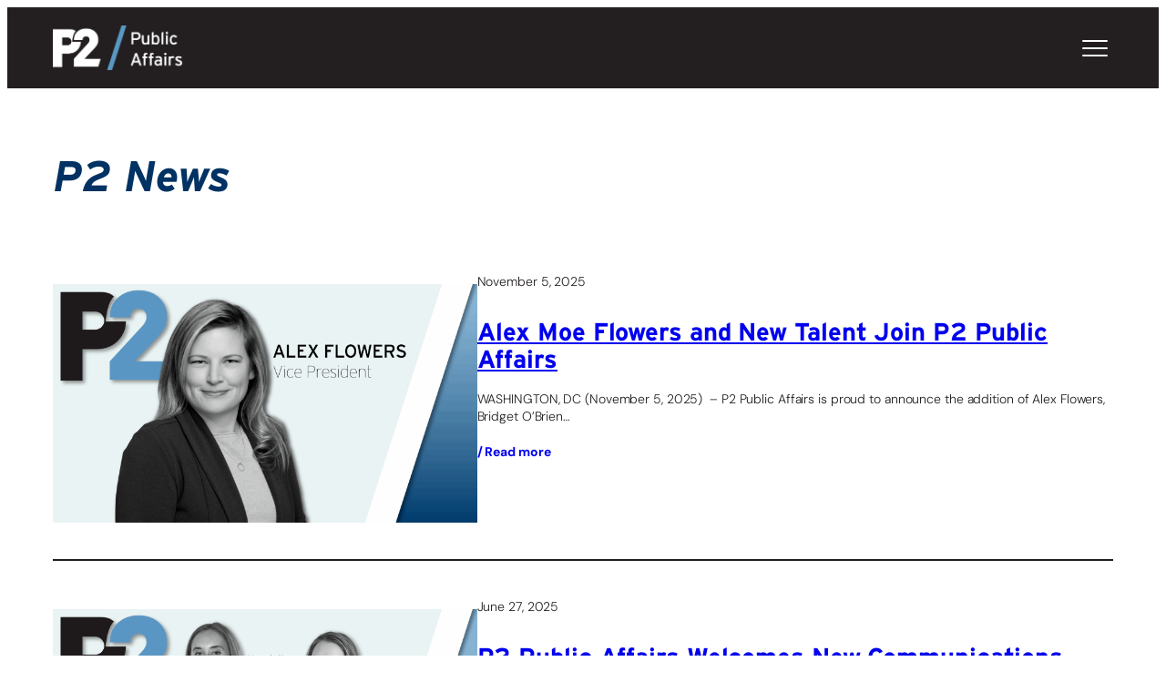

--- FILE ---
content_type: text/html; charset=UTF-8
request_url: https://p2publicaffairs.com/news/
body_size: 22015
content:
<!DOCTYPE html>
<html lang="en-US">
<head>
	<meta charset="UTF-8" />
	<meta name="viewport" content="width=device-width, initial-scale=1" />
<meta name='robots' content='index, follow, max-image-preview:large, max-snippet:-1, max-video-preview:-1' />
	<style>img:is([sizes="auto" i], [sizes^="auto," i]) { contain-intrinsic-size: 3000px 1500px }</style>
	    <script>
    // Run this script immediately without waiting for DOMContentLoaded
    (function() {
        // Get the current URL path
        const currentPath = window.location.pathname;
        const siteTitle = 'P2 Public Affairs';
        
        // Check for team archive
        if (currentPath.includes('/team') && !currentPath.includes('/team/')) {
            document.title = 'Our Team | ' + siteTitle;
        }
        
        // Check for expertise archive
        if (currentPath.includes('/expertise') && !currentPath.includes('/expertise/')) { 
            document.title = 'Our Expertise | ' + siteTitle;
        }
    })();
    </script>
    
	<!-- This site is optimized with the Yoast SEO plugin v26.7 - https://yoast.com/wordpress/plugins/seo/ -->
	<meta name="description" content="From narrative shaping polling to strategic media buying, to influencer marketing, we’re not only a one stop shop for all of these tactics and more, but our expertise is deciding where and when to deploy them." />
	<link rel="canonical" href="https://p2publicaffairs.com/news/" />
	<link rel="next" href="https://p2publicaffairs.com/news/page/2/" />
	<meta property="og:locale" content="en_US" />
	<meta property="og:type" content="article" />
	<meta property="og:title" content="News | P2 Public Affairs" />
	<meta property="og:description" content="From narrative shaping polling to strategic media buying, to influencer marketing, we’re not only a one stop shop for all of these tactics and more, but our expertise is deciding where and when to deploy them." />
	<meta property="og:url" content="https://p2publicaffairs.com/news/" />
	<meta property="og:site_name" content="P2 Public Affairs" />
	<meta property="og:image" content="https://p2publicaffairs.com/wp-content/uploads/2025/03/default-featured-image.jpg" />
	<meta property="og:image:width" content="1200" />
	<meta property="og:image:height" content="675" />
	<meta property="og:image:type" content="image/jpeg" />
	<meta name="twitter:card" content="summary_large_image" />
	<meta name="twitter:site" content="@P2PublicAffairs" />
	<script type="application/ld+json" class="yoast-schema-graph">{"@context":"https://schema.org","@graph":[{"@type":["WebPage","CollectionPage"],"@id":"https://p2publicaffairs.com/news/","url":"https://p2publicaffairs.com/news/","name":"News | P2 Public Affairs","isPartOf":{"@id":"https://p2publicaffairs.com/#website"},"datePublished":"2025-02-26T00:03:07+00:00","dateModified":"2025-04-15T22:51:52+00:00","description":"From narrative shaping polling to strategic media buying, to influencer marketing, we’re not only a one stop shop for all of these tactics and more, but our expertise is deciding where and when to deploy them.","breadcrumb":{"@id":"https://p2publicaffairs.com/news/#breadcrumb"},"inLanguage":"en-US"},{"@type":"BreadcrumbList","@id":"https://p2publicaffairs.com/news/#breadcrumb","itemListElement":[{"@type":"ListItem","position":1,"name":"Home","item":"https://p2publicaffairs.com/"},{"@type":"ListItem","position":2,"name":"News"}]},{"@type":"WebSite","@id":"https://p2publicaffairs.com/#website","url":"https://p2publicaffairs.com/","name":"P2 Public Affairs","description":"We are your partner in strategy and in crisis.","publisher":{"@id":"https://p2publicaffairs.com/#organization"},"potentialAction":[{"@type":"SearchAction","target":{"@type":"EntryPoint","urlTemplate":"https://p2publicaffairs.com/?s={search_term_string}"},"query-input":{"@type":"PropertyValueSpecification","valueRequired":true,"valueName":"search_term_string"}}],"inLanguage":"en-US"},{"@type":"Organization","@id":"https://p2publicaffairs.com/#organization","name":"P2 Public Affairs","url":"https://p2publicaffairs.com/","logo":{"@type":"ImageObject","inLanguage":"en-US","@id":"https://p2publicaffairs.com/#/schema/logo/image/","url":"https://p2publicaffairs.com/wp-content/uploads/2025/03/P2-Logo-Color.png","contentUrl":"https://p2publicaffairs.com/wp-content/uploads/2025/03/P2-Logo-Color.png","width":1399,"height":484,"caption":"P2 Public Affairs"},"image":{"@id":"https://p2publicaffairs.com/#/schema/logo/image/"},"sameAs":["https://x.com/P2PublicAffairs","https://www.linkedin.com/company/p2-public-affairs/"]}]}</script>
	<!-- / Yoast SEO plugin. -->


<title>News | P2 Public Affairs</title>
<link rel='dns-prefetch' href='//www.googletagmanager.com' />
<link rel='dns-prefetch' href='//use.typekit.net' />
<link rel="alternate" type="application/rss+xml" title="P2 Public Affairs &raquo; Feed" href="https://p2publicaffairs.com/feed/" />
<link rel="alternate" type="application/rss+xml" title="P2 Public Affairs &raquo; Comments Feed" href="https://p2publicaffairs.com/comments/feed/" />
<script>
window._wpemojiSettings = {"baseUrl":"https:\/\/s.w.org\/images\/core\/emoji\/16.0.1\/72x72\/","ext":".png","svgUrl":"https:\/\/s.w.org\/images\/core\/emoji\/16.0.1\/svg\/","svgExt":".svg","source":{"concatemoji":"https:\/\/p2publicaffairs.com\/wp-includes\/js\/wp-emoji-release.min.js?ver=6.8.3"}};
/*! This file is auto-generated */
!function(s,n){var o,i,e;function c(e){try{var t={supportTests:e,timestamp:(new Date).valueOf()};sessionStorage.setItem(o,JSON.stringify(t))}catch(e){}}function p(e,t,n){e.clearRect(0,0,e.canvas.width,e.canvas.height),e.fillText(t,0,0);var t=new Uint32Array(e.getImageData(0,0,e.canvas.width,e.canvas.height).data),a=(e.clearRect(0,0,e.canvas.width,e.canvas.height),e.fillText(n,0,0),new Uint32Array(e.getImageData(0,0,e.canvas.width,e.canvas.height).data));return t.every(function(e,t){return e===a[t]})}function u(e,t){e.clearRect(0,0,e.canvas.width,e.canvas.height),e.fillText(t,0,0);for(var n=e.getImageData(16,16,1,1),a=0;a<n.data.length;a++)if(0!==n.data[a])return!1;return!0}function f(e,t,n,a){switch(t){case"flag":return n(e,"\ud83c\udff3\ufe0f\u200d\u26a7\ufe0f","\ud83c\udff3\ufe0f\u200b\u26a7\ufe0f")?!1:!n(e,"\ud83c\udde8\ud83c\uddf6","\ud83c\udde8\u200b\ud83c\uddf6")&&!n(e,"\ud83c\udff4\udb40\udc67\udb40\udc62\udb40\udc65\udb40\udc6e\udb40\udc67\udb40\udc7f","\ud83c\udff4\u200b\udb40\udc67\u200b\udb40\udc62\u200b\udb40\udc65\u200b\udb40\udc6e\u200b\udb40\udc67\u200b\udb40\udc7f");case"emoji":return!a(e,"\ud83e\udedf")}return!1}function g(e,t,n,a){var r="undefined"!=typeof WorkerGlobalScope&&self instanceof WorkerGlobalScope?new OffscreenCanvas(300,150):s.createElement("canvas"),o=r.getContext("2d",{willReadFrequently:!0}),i=(o.textBaseline="top",o.font="600 32px Arial",{});return e.forEach(function(e){i[e]=t(o,e,n,a)}),i}function t(e){var t=s.createElement("script");t.src=e,t.defer=!0,s.head.appendChild(t)}"undefined"!=typeof Promise&&(o="wpEmojiSettingsSupports",i=["flag","emoji"],n.supports={everything:!0,everythingExceptFlag:!0},e=new Promise(function(e){s.addEventListener("DOMContentLoaded",e,{once:!0})}),new Promise(function(t){var n=function(){try{var e=JSON.parse(sessionStorage.getItem(o));if("object"==typeof e&&"number"==typeof e.timestamp&&(new Date).valueOf()<e.timestamp+604800&&"object"==typeof e.supportTests)return e.supportTests}catch(e){}return null}();if(!n){if("undefined"!=typeof Worker&&"undefined"!=typeof OffscreenCanvas&&"undefined"!=typeof URL&&URL.createObjectURL&&"undefined"!=typeof Blob)try{var e="postMessage("+g.toString()+"("+[JSON.stringify(i),f.toString(),p.toString(),u.toString()].join(",")+"));",a=new Blob([e],{type:"text/javascript"}),r=new Worker(URL.createObjectURL(a),{name:"wpTestEmojiSupports"});return void(r.onmessage=function(e){c(n=e.data),r.terminate(),t(n)})}catch(e){}c(n=g(i,f,p,u))}t(n)}).then(function(e){for(var t in e)n.supports[t]=e[t],n.supports.everything=n.supports.everything&&n.supports[t],"flag"!==t&&(n.supports.everythingExceptFlag=n.supports.everythingExceptFlag&&n.supports[t]);n.supports.everythingExceptFlag=n.supports.everythingExceptFlag&&!n.supports.flag,n.DOMReady=!1,n.readyCallback=function(){n.DOMReady=!0}}).then(function(){return e}).then(function(){var e;n.supports.everything||(n.readyCallback(),(e=n.source||{}).concatemoji?t(e.concatemoji):e.wpemoji&&e.twemoji&&(t(e.twemoji),t(e.wpemoji)))}))}((window,document),window._wpemojiSettings);
</script>
<link rel='stylesheet' id='expertise-accordion-styles-css' href='https://p2publicaffairs.com/wp-content/themes/p2publicaffairs/assets/css/expertise-accordion.css?ver=1.0' media='all' />
<link rel='stylesheet' id='p2pa-homepage-banner-style-css' href='https://p2publicaffairs.com/wp-content/themes/p2publicaffairs/blocks/homepage-banner/style.css?ver=1747265190' media='all' />
<link rel='stylesheet' id='dashicons-css' href='https://p2publicaffairs.com/wp-includes/css/dashicons.min.css?ver=6.8.3' media='all' />
<link rel='stylesheet' id='menu-overlay-style-css' href='https://p2publicaffairs.com/wp-content/themes/p2publicaffairs/blocks/menu-overlay/style.css?ver=1.0.3' media='all' />
<style id='wp-block-site-logo-inline-css'>
.wp-block-site-logo{box-sizing:border-box;line-height:0}.wp-block-site-logo a{display:inline-block;line-height:0}.wp-block-site-logo.is-default-size img{height:auto;width:120px}.wp-block-site-logo img{height:auto;max-width:100%}.wp-block-site-logo a,.wp-block-site-logo img{border-radius:inherit}.wp-block-site-logo.aligncenter{margin-left:auto;margin-right:auto;text-align:center}:root :where(.wp-block-site-logo.is-style-rounded){border-radius:9999px}
</style>
<style id='wp-block-group-inline-css'>
.wp-block-group{box-sizing:border-box}:where(.wp-block-group.wp-block-group-is-layout-constrained){position:relative}
</style>
<style id='wp-block-heading-inline-css'>
h1.has-background,h2.has-background,h3.has-background,h4.has-background,h5.has-background,h6.has-background{padding:1.25em 2.375em}h1.has-text-align-left[style*=writing-mode]:where([style*=vertical-lr]),h1.has-text-align-right[style*=writing-mode]:where([style*=vertical-rl]),h2.has-text-align-left[style*=writing-mode]:where([style*=vertical-lr]),h2.has-text-align-right[style*=writing-mode]:where([style*=vertical-rl]),h3.has-text-align-left[style*=writing-mode]:where([style*=vertical-lr]),h3.has-text-align-right[style*=writing-mode]:where([style*=vertical-rl]),h4.has-text-align-left[style*=writing-mode]:where([style*=vertical-lr]),h4.has-text-align-right[style*=writing-mode]:where([style*=vertical-rl]),h5.has-text-align-left[style*=writing-mode]:where([style*=vertical-lr]),h5.has-text-align-right[style*=writing-mode]:where([style*=vertical-rl]),h6.has-text-align-left[style*=writing-mode]:where([style*=vertical-lr]),h6.has-text-align-right[style*=writing-mode]:where([style*=vertical-rl]){rotate:180deg}
</style>
<style id='wp-block-paragraph-inline-css'>
.is-small-text{font-size:.875em}.is-regular-text{font-size:1em}.is-large-text{font-size:2.25em}.is-larger-text{font-size:3em}.has-drop-cap:not(:focus):first-letter{float:left;font-size:8.4em;font-style:normal;font-weight:100;line-height:.68;margin:.05em .1em 0 0;text-transform:uppercase}body.rtl .has-drop-cap:not(:focus):first-letter{float:none;margin-left:.1em}p.has-drop-cap.has-background{overflow:hidden}:root :where(p.has-background){padding:1.25em 2.375em}:where(p.has-text-color:not(.has-link-color)) a{color:inherit}p.has-text-align-left[style*="writing-mode:vertical-lr"],p.has-text-align-right[style*="writing-mode:vertical-rl"]{rotate:180deg}
</style>
<style id='wp-block-post-featured-image-inline-css'>
.wp-block-post-featured-image{margin-left:0;margin-right:0}.wp-block-post-featured-image a{display:block;height:100%}.wp-block-post-featured-image :where(img){box-sizing:border-box;height:auto;max-width:100%;vertical-align:bottom;width:100%}.wp-block-post-featured-image.alignfull img,.wp-block-post-featured-image.alignwide img{width:100%}.wp-block-post-featured-image .wp-block-post-featured-image__overlay.has-background-dim{background-color:#000;inset:0;position:absolute}.wp-block-post-featured-image{position:relative}.wp-block-post-featured-image .wp-block-post-featured-image__overlay.has-background-gradient{background-color:initial}.wp-block-post-featured-image .wp-block-post-featured-image__overlay.has-background-dim-0{opacity:0}.wp-block-post-featured-image .wp-block-post-featured-image__overlay.has-background-dim-10{opacity:.1}.wp-block-post-featured-image .wp-block-post-featured-image__overlay.has-background-dim-20{opacity:.2}.wp-block-post-featured-image .wp-block-post-featured-image__overlay.has-background-dim-30{opacity:.3}.wp-block-post-featured-image .wp-block-post-featured-image__overlay.has-background-dim-40{opacity:.4}.wp-block-post-featured-image .wp-block-post-featured-image__overlay.has-background-dim-50{opacity:.5}.wp-block-post-featured-image .wp-block-post-featured-image__overlay.has-background-dim-60{opacity:.6}.wp-block-post-featured-image .wp-block-post-featured-image__overlay.has-background-dim-70{opacity:.7}.wp-block-post-featured-image .wp-block-post-featured-image__overlay.has-background-dim-80{opacity:.8}.wp-block-post-featured-image .wp-block-post-featured-image__overlay.has-background-dim-90{opacity:.9}.wp-block-post-featured-image .wp-block-post-featured-image__overlay.has-background-dim-100{opacity:1}.wp-block-post-featured-image:where(.alignleft,.alignright){width:100%}
</style>
<style id='wp-block-post-date-inline-css'>
.wp-block-post-date{box-sizing:border-box}
</style>
<style id='wp-block-post-title-inline-css'>
.wp-block-post-title{box-sizing:border-box;word-break:break-word}.wp-block-post-title :where(a){display:inline-block;font-family:inherit;font-size:inherit;font-style:inherit;font-weight:inherit;letter-spacing:inherit;line-height:inherit;text-decoration:inherit}
</style>
<style id='wp-block-post-excerpt-inline-css'>
:where(.wp-block-post-excerpt){box-sizing:border-box;margin-bottom:var(--wp--style--block-gap);margin-top:var(--wp--style--block-gap)}.wp-block-post-excerpt__excerpt{margin-bottom:0;margin-top:0}.wp-block-post-excerpt__more-text{margin-bottom:0;margin-top:var(--wp--style--block-gap)}.wp-block-post-excerpt__more-link{display:inline-block}
</style>
<style id='wp-block-columns-inline-css'>
.wp-block-columns{align-items:normal!important;box-sizing:border-box;display:flex;flex-wrap:wrap!important}@media (min-width:782px){.wp-block-columns{flex-wrap:nowrap!important}}.wp-block-columns.are-vertically-aligned-top{align-items:flex-start}.wp-block-columns.are-vertically-aligned-center{align-items:center}.wp-block-columns.are-vertically-aligned-bottom{align-items:flex-end}@media (max-width:781px){.wp-block-columns:not(.is-not-stacked-on-mobile)>.wp-block-column{flex-basis:100%!important}}@media (min-width:782px){.wp-block-columns:not(.is-not-stacked-on-mobile)>.wp-block-column{flex-basis:0;flex-grow:1}.wp-block-columns:not(.is-not-stacked-on-mobile)>.wp-block-column[style*=flex-basis]{flex-grow:0}}.wp-block-columns.is-not-stacked-on-mobile{flex-wrap:nowrap!important}.wp-block-columns.is-not-stacked-on-mobile>.wp-block-column{flex-basis:0;flex-grow:1}.wp-block-columns.is-not-stacked-on-mobile>.wp-block-column[style*=flex-basis]{flex-grow:0}:where(.wp-block-columns){margin-bottom:1.75em}:where(.wp-block-columns.has-background){padding:1.25em 2.375em}.wp-block-column{flex-grow:1;min-width:0;overflow-wrap:break-word;word-break:break-word}.wp-block-column.is-vertically-aligned-top{align-self:flex-start}.wp-block-column.is-vertically-aligned-center{align-self:center}.wp-block-column.is-vertically-aligned-bottom{align-self:flex-end}.wp-block-column.is-vertically-aligned-stretch{align-self:stretch}.wp-block-column.is-vertically-aligned-bottom,.wp-block-column.is-vertically-aligned-center,.wp-block-column.is-vertically-aligned-top{width:100%}
</style>
<style id='wp-block-separator-inline-css'>
@charset "UTF-8";.wp-block-separator{border:none;border-top:2px solid}:root :where(.wp-block-separator.is-style-dots){height:auto;line-height:1;text-align:center}:root :where(.wp-block-separator.is-style-dots):before{color:currentColor;content:"···";font-family:serif;font-size:1.5em;letter-spacing:2em;padding-left:2em}.wp-block-separator.is-style-dots{background:none!important;border:none!important}
</style>
<style id='wp-block-spacer-inline-css'>
.wp-block-spacer{clear:both}
</style>
<style id='wp-block-post-template-inline-css'>
.wp-block-post-template{box-sizing:border-box;list-style:none;margin-bottom:0;margin-top:0;max-width:100%;padding:0}.wp-block-post-template.is-flex-container{display:flex;flex-direction:row;flex-wrap:wrap;gap:1.25em}.wp-block-post-template.is-flex-container>li{margin:0;width:100%}@media (min-width:600px){.wp-block-post-template.is-flex-container.is-flex-container.columns-2>li{width:calc(50% - .625em)}.wp-block-post-template.is-flex-container.is-flex-container.columns-3>li{width:calc(33.33333% - .83333em)}.wp-block-post-template.is-flex-container.is-flex-container.columns-4>li{width:calc(25% - .9375em)}.wp-block-post-template.is-flex-container.is-flex-container.columns-5>li{width:calc(20% - 1em)}.wp-block-post-template.is-flex-container.is-flex-container.columns-6>li{width:calc(16.66667% - 1.04167em)}}@media (max-width:600px){.wp-block-post-template-is-layout-grid.wp-block-post-template-is-layout-grid.wp-block-post-template-is-layout-grid.wp-block-post-template-is-layout-grid{grid-template-columns:1fr}}.wp-block-post-template-is-layout-constrained>li>.alignright,.wp-block-post-template-is-layout-flow>li>.alignright{float:right;margin-inline-end:0;margin-inline-start:2em}.wp-block-post-template-is-layout-constrained>li>.alignleft,.wp-block-post-template-is-layout-flow>li>.alignleft{float:left;margin-inline-end:2em;margin-inline-start:0}.wp-block-post-template-is-layout-constrained>li>.aligncenter,.wp-block-post-template-is-layout-flow>li>.aligncenter{margin-inline-end:auto;margin-inline-start:auto}

            /* Add a custom class to force gradient */
            .force-gradient-overlay {
                background: linear-gradient(to top, rgba(0, 50, 99, 0.8) 0%, rgba(0, 50, 99, 0.7) 10%, rgba(0, 50, 99, 0.5) 15%, rgba(0, 50, 99, 0.1) 25%, rgba(0, 50, 99, 0) 30%) !important;
                position: absolute !important;
                inset: 0 !important;
                height: 100% !important;
                width: 100% !important;
                pointer-events: none !important;
                z-index: 4 !important;
                opacity: 1 !important;
            }
            
            /* Critical overlay positioning with fixed alignment */
            .wp-block-post.team,
            .team-grid .wp-block-post {
                position: relative;
                overflow: hidden;
                z-index: 1;
            }
            
            .wp-block-post.team:before,
            .team-grid .wp-block-post:before {
                content: '';
                position: absolute;
                left: 20px;
                bottom: 20px;
                width: 21px;
                height: 42px;
                background-image: url('data:image/svg+xml;utf8,<svg xmlns="http://www.w3.org/2000/svg" width="20.89" height="42.401" viewBox="0 0 20.89 42.401"><path fill="%235b96c3" d="M58.554,42.675l4.021.268a1.026,1.026,0,0,0,1.033-.63L79.4,1.512a.7.7,0,0,0-.683-.928L75.647.544Z" transform="translate(-58.554 -0.544)"/></svg>');
                background-repeat: no-repeat;
                background-size: contain;
                z-index: 10;
                transition: transform 0.3s ease;
                pointer-events: none;
            }
            
            /* WordPress Featured Image Overlay - ENHANCED GRADIENT */
            .wp-block-post.team .wp-block-post-featured-image .wp-block-post-featured-image__overlay,
            .team-grid .wp-block-post .wp-block-post-featured-image .wp-block-post-featured-image__overlay {
                opacity: 1 !important;
                position: absolute !important;
                inset: 0 !important;
                height: 100% !important;
                width: 100% !important;
                pointer-events: none !important;
                transform: translateZ(0);
                backface-visibility: hidden;
                -webkit-backface-visibility: hidden;
                /* Force the gradient with higher specificity */
                background: linear-gradient(to top, rgba(0, 50, 99, 0.8) 0%, rgba(0, 50, 99, 0.7) 10%, rgba(0, 50, 99, 0.5) 15%, rgba(0, 50, 99, 0.1) 25%, rgba(0, 50, 99, 0) 30%) !important;
                transition: background 0.3s ease !important;
                z-index: 4 !important;
            }
            
            /* Manual overlay for browsers that don't support the built-in overlay */
            .wp-block-post.team .wp-block-post-featured-image .manual-overlay,
            .team-grid .wp-block-post .wp-block-post-featured-image .manual-overlay {
                position: absolute;
                top: 0;
                left: 0;
                right: 0;
                bottom: 0;
                width: 100%;
                height: 100%;
                z-index: 3;
                background-image: linear-gradient(to top, rgba(0, 50, 99, 0.8) 0%, rgba(0, 50, 99, 0.7) 10%, rgba(0, 50, 99, 0.5) 15%, rgba(0, 50, 99, 0.1) 25%, rgba(0, 50, 99, 0) 30%);
                transition: background 0.3s ease;
                pointer-events: none;
            }
            
            /* Remove conflicting pseudo-element */
            .wp-block-post.team .wp-block-post-featured-image:after,
            .team-grid .wp-block-post .wp-block-post-featured-image:after {
                display: none !important;
            }
            
            /* Text positioning */
            .wp-block-post.team .wp-block-post-title,
            .team-grid .wp-block-post .wp-block-post-title {
                position: absolute;
                bottom: 40px;
                left: 0;
                width: 100%;
                margin: 0;
                padding: 0 0 0 50px;
                z-index: 5;
                color: white;
                font-size: 1.75rem;
                transition: transform 0.3s ease;
                pointer-events: auto;
            }
            
            .wp-block-post.team .wp-block-post-title a,
            .team-grid .wp-block-post .wp-block-post-title a {
                color: white;
                text-decoration: none;
            }
            
            .wp-block-post.team .wp-block-childtheme-team-title,
            .team-grid .wp-block-post .wp-block-childtheme-team-title {
                position: absolute;
                bottom: 15px;
                left: 0;
                width: 100%;
                margin: 0;
                padding: 0 0 0 50px;
                z-index: 5;
                transition: transform 0.3s ease;
                pointer-events: auto;
            }
            
            .wp-block-post.team .wp-block-childtheme-team-title p,
            .team-grid .wp-block-post .wp-block-childtheme-team-title p {
                color: white;
                margin: 0;
                font-size: 1rem;
            }
            
            /* Make sure links are clickable */
            .wp-block-post.team .wp-block-post-featured-image a,
            .team-grid .wp-block-post .wp-block-post-featured-image a {
                position: relative;
                display: block;
                z-index: 4; /* Higher than overlay but lower than text */
            }
            
            /* Hover animations */
            .wp-block-post.team:hover .wp-block-post-title,
            .wp-block-post.team:hover .wp-block-childtheme-team-title,
            .team-grid .wp-block-post:hover .wp-block-post-title,
            .team-grid .wp-block-post:hover .wp-block-childtheme-team-title {
                transform: translateY(-2px);
            }
            
            @media (max-width: 781px) {
                .wp-block-post.team:before,
                .team-grid .wp-block-post:before {
                    width: 16px;
                    height: 32px;
                    left: 15px;
                }
                
                .wp-block-post.team .wp-block-post-title,
                .wp-block-post.team .wp-block-childtheme-team-title,
                .team-grid .wp-block-post .wp-block-post-title,
                .team-grid .wp-block-post .wp-block-childtheme-team-title {
                    padding-left: 45px;
                }
                
                .wp-block-post.team .wp-block-post-title,
                .team-grid .wp-block-post .wp-block-post-title {
                    font-size: 1.5rem;
                }
            }
            
            /* Homepage specific fix - UPDATED WITH GRADIENT */
            .home .wp-block-post.team .wp-block-post-featured-image .wp-block-post-featured-image__overlay,
            .home .team-grid .wp-block-post .wp-block-post-featured-image .wp-block-post-featured-image__overlay {
                backface-visibility: hidden;
                -webkit-backface-visibility: hidden;
                transform: translateZ(0);
                background-image: linear-gradient(to top, rgba(0, 50, 99, 0.8) 0%, rgba(0, 50, 99, 0.7) 10%, rgba(0, 50, 99, 0.5) 15%, rgba(0, 50, 99, 0.1) 25%, rgba(0, 50, 99, 0) 30%) !important;
                transition: background 0.3s ease !important;
            }
            
            /* Force hardware acceleration on container to avoid jumps */
            .home .team-grid .wp-block-post .wp-block-post-featured-image {
                transform: translateZ(0);
                backface-visibility: hidden;
                -webkit-backface-visibility: hidden;
            }
            
            .home .team-grid .wp-block-post .wp-block-childtheme-team-title, 
            .home .team-grid .wp-block-post .wp-block-post-title {
                padding-left: 40px;
            }
            
            .home .team-grid .wp-block-post.team:before, 
            .team-grid .wp-block-post:before {
                left: 10px
            }
        
</style>
<style id='wp-block-query-pagination-inline-css'>
.wp-block-query-pagination.is-content-justification-space-between>.wp-block-query-pagination-next:last-of-type{margin-inline-start:auto}.wp-block-query-pagination.is-content-justification-space-between>.wp-block-query-pagination-previous:first-child{margin-inline-end:auto}.wp-block-query-pagination .wp-block-query-pagination-previous-arrow{display:inline-block;margin-right:1ch}.wp-block-query-pagination .wp-block-query-pagination-previous-arrow:not(.is-arrow-chevron){transform:scaleX(1)}.wp-block-query-pagination .wp-block-query-pagination-next-arrow{display:inline-block;margin-left:1ch}.wp-block-query-pagination .wp-block-query-pagination-next-arrow:not(.is-arrow-chevron){transform:scaleX(1)}.wp-block-query-pagination.aligncenter{justify-content:center}
</style>
<link rel='stylesheet' id='wp-block-image-css' href='https://p2publicaffairs.com/wp-includes/blocks/image/style.min.css?ver=6.8.3' media='all' />
<link rel='stylesheet' id='wp-block-social-links-css' href='https://p2publicaffairs.com/wp-includes/blocks/social-links/style.min.css?ver=6.8.3' media='all' />
<style id='wp-block-navigation-link-inline-css'>
.wp-block-navigation .wp-block-navigation-item__label{overflow-wrap:break-word}.wp-block-navigation .wp-block-navigation-item__description{display:none}.link-ui-tools{border-top:1px solid #f0f0f0;padding:8px}.link-ui-block-inserter{padding-top:8px}.link-ui-block-inserter__back{margin-left:8px;text-transform:uppercase}
</style>
<link rel='stylesheet' id='wp-block-navigation-css' href='https://p2publicaffairs.com/wp-includes/blocks/navigation/style.min.css?ver=6.8.3' media='all' />
<style id='wp-emoji-styles-inline-css'>

	img.wp-smiley, img.emoji {
		display: inline !important;
		border: none !important;
		box-shadow: none !important;
		height: 1em !important;
		width: 1em !important;
		margin: 0 0.07em !important;
		vertical-align: -0.1em !important;
		background: none !important;
		padding: 0 !important;
	}
</style>
<style id='wp-block-library-inline-css'>
:root{--wp-admin-theme-color:#007cba;--wp-admin-theme-color--rgb:0,124,186;--wp-admin-theme-color-darker-10:#006ba1;--wp-admin-theme-color-darker-10--rgb:0,107,161;--wp-admin-theme-color-darker-20:#005a87;--wp-admin-theme-color-darker-20--rgb:0,90,135;--wp-admin-border-width-focus:2px;--wp-block-synced-color:#7a00df;--wp-block-synced-color--rgb:122,0,223;--wp-bound-block-color:var(--wp-block-synced-color)}@media (min-resolution:192dpi){:root{--wp-admin-border-width-focus:1.5px}}.wp-element-button{cursor:pointer}:root{--wp--preset--font-size--normal:16px;--wp--preset--font-size--huge:42px}:root .has-very-light-gray-background-color{background-color:#eee}:root .has-very-dark-gray-background-color{background-color:#313131}:root .has-very-light-gray-color{color:#eee}:root .has-very-dark-gray-color{color:#313131}:root .has-vivid-green-cyan-to-vivid-cyan-blue-gradient-background{background:linear-gradient(135deg,#00d084,#0693e3)}:root .has-purple-crush-gradient-background{background:linear-gradient(135deg,#34e2e4,#4721fb 50%,#ab1dfe)}:root .has-hazy-dawn-gradient-background{background:linear-gradient(135deg,#faaca8,#dad0ec)}:root .has-subdued-olive-gradient-background{background:linear-gradient(135deg,#fafae1,#67a671)}:root .has-atomic-cream-gradient-background{background:linear-gradient(135deg,#fdd79a,#004a59)}:root .has-nightshade-gradient-background{background:linear-gradient(135deg,#330968,#31cdcf)}:root .has-midnight-gradient-background{background:linear-gradient(135deg,#020381,#2874fc)}.has-regular-font-size{font-size:1em}.has-larger-font-size{font-size:2.625em}.has-normal-font-size{font-size:var(--wp--preset--font-size--normal)}.has-huge-font-size{font-size:var(--wp--preset--font-size--huge)}.has-text-align-center{text-align:center}.has-text-align-left{text-align:left}.has-text-align-right{text-align:right}#end-resizable-editor-section{display:none}.aligncenter{clear:both}.items-justified-left{justify-content:flex-start}.items-justified-center{justify-content:center}.items-justified-right{justify-content:flex-end}.items-justified-space-between{justify-content:space-between}.screen-reader-text{border:0;clip-path:inset(50%);height:1px;margin:-1px;overflow:hidden;padding:0;position:absolute;width:1px;word-wrap:normal!important}.screen-reader-text:focus{background-color:#ddd;clip-path:none;color:#444;display:block;font-size:1em;height:auto;left:5px;line-height:normal;padding:15px 23px 14px;text-decoration:none;top:5px;width:auto;z-index:100000}html :where(.has-border-color){border-style:solid}html :where([style*=border-top-color]){border-top-style:solid}html :where([style*=border-right-color]){border-right-style:solid}html :where([style*=border-bottom-color]){border-bottom-style:solid}html :where([style*=border-left-color]){border-left-style:solid}html :where([style*=border-width]){border-style:solid}html :where([style*=border-top-width]){border-top-style:solid}html :where([style*=border-right-width]){border-right-style:solid}html :where([style*=border-bottom-width]){border-bottom-style:solid}html :where([style*=border-left-width]){border-left-style:solid}html :where(img[class*=wp-image-]){height:auto;max-width:100%}:where(figure){margin:0 0 1em}html :where(.is-position-sticky){--wp-admin--admin-bar--position-offset:var(--wp-admin--admin-bar--height,0px)}@media screen and (max-width:600px){html :where(.is-position-sticky){--wp-admin--admin-bar--position-offset:0px}}

        .wp-block-p2publicaffairs-social-share-widget {
            position: relative;
        }
        
        .social-share-widget {
            padding: 15px;
            border-radius: 5px;
            margin-bottom: 20px;
            text-align: center;
        }
        
        .social-share-widget.sticky {
            position: sticky;
            top: 30px;
        }
        
        .social-share-widget-title {
            font-size: 16px;
            font-weight: bold;
            margin-bottom: 15px;
        }
        
        .social-share-widget .social-icons {
            display: flex;
            flex-direction: column;
            gap: 15px;
            justify-content: center;
        }
        
        .social-share-widget .social-icons a {
            display: inline-flex;
            align-items: center;
            justify-content: center;
            width: 40px;
            height: 40px;
            border-radius: 50%;
            text-decoration: none;
            transition: all 0.3s ease;
        }
        
        .social-share-widget .social-icons a:hover {
            transform: scale(1.1);
            opacity: 0.9;
        }
        
        .social-share-widget .dashicons {
            font-size: 20px;
            width: 20px;
            height: 20px;
        }
    
</style>
<style id='global-styles-inline-css'>
:root{--wp--preset--aspect-ratio--square: 1;--wp--preset--aspect-ratio--4-3: 4/3;--wp--preset--aspect-ratio--3-4: 3/4;--wp--preset--aspect-ratio--3-2: 3/2;--wp--preset--aspect-ratio--2-3: 2/3;--wp--preset--aspect-ratio--16-9: 16/9;--wp--preset--aspect-ratio--9-16: 9/16;--wp--preset--color--black: #000000;--wp--preset--color--cyan-bluish-gray: #abb8c3;--wp--preset--color--white: #ffffff;--wp--preset--color--pale-pink: #f78da7;--wp--preset--color--vivid-red: #cf2e2e;--wp--preset--color--luminous-vivid-orange: #ff6900;--wp--preset--color--luminous-vivid-amber: #fcb900;--wp--preset--color--light-green-cyan: #7bdcb5;--wp--preset--color--vivid-green-cyan: #00d084;--wp--preset--color--pale-cyan-blue: #8ed1fc;--wp--preset--color--vivid-cyan-blue: #0693e3;--wp--preset--color--vivid-purple: #9b51e0;--wp--preset--color--base: #FFFFFF;--wp--preset--color--contrast: #231f20;--wp--preset--color--accent-1: #003263;--wp--preset--color--accent-2: #5b96c3;--wp--preset--color--accent-3: #eaf4f4;--wp--preset--color--accent-4: #686868;--wp--preset--color--accent-5: #FBFAF3;--wp--preset--color--accent-6: color-mix(in srgb, currentColor 20%, transparent);--wp--preset--color--custom-black: #000;--wp--preset--gradient--vivid-cyan-blue-to-vivid-purple: linear-gradient(135deg,rgba(6,147,227,1) 0%,rgb(155,81,224) 100%);--wp--preset--gradient--light-green-cyan-to-vivid-green-cyan: linear-gradient(135deg,rgb(122,220,180) 0%,rgb(0,208,130) 100%);--wp--preset--gradient--luminous-vivid-amber-to-luminous-vivid-orange: linear-gradient(135deg,rgba(252,185,0,1) 0%,rgba(255,105,0,1) 100%);--wp--preset--gradient--luminous-vivid-orange-to-vivid-red: linear-gradient(135deg,rgba(255,105,0,1) 0%,rgb(207,46,46) 100%);--wp--preset--gradient--very-light-gray-to-cyan-bluish-gray: linear-gradient(135deg,rgb(238,238,238) 0%,rgb(169,184,195) 100%);--wp--preset--gradient--cool-to-warm-spectrum: linear-gradient(135deg,rgb(74,234,220) 0%,rgb(151,120,209) 20%,rgb(207,42,186) 40%,rgb(238,44,130) 60%,rgb(251,105,98) 80%,rgb(254,248,76) 100%);--wp--preset--gradient--blush-light-purple: linear-gradient(135deg,rgb(255,206,236) 0%,rgb(152,150,240) 100%);--wp--preset--gradient--blush-bordeaux: linear-gradient(135deg,rgb(254,205,165) 0%,rgb(254,45,45) 50%,rgb(107,0,62) 100%);--wp--preset--gradient--luminous-dusk: linear-gradient(135deg,rgb(255,203,112) 0%,rgb(199,81,192) 50%,rgb(65,88,208) 100%);--wp--preset--gradient--pale-ocean: linear-gradient(135deg,rgb(255,245,203) 0%,rgb(182,227,212) 50%,rgb(51,167,181) 100%);--wp--preset--gradient--electric-grass: linear-gradient(135deg,rgb(202,248,128) 0%,rgb(113,206,126) 100%);--wp--preset--gradient--midnight: linear-gradient(135deg,rgb(2,3,129) 0%,rgb(40,116,252) 100%);--wp--preset--font-size--small: 0.875rem;--wp--preset--font-size--medium: clamp(1rem, 1rem + ((1vw - 0.2rem) * 0.196), 1.125rem);--wp--preset--font-size--large: clamp(1.125rem, 1.125rem + ((1vw - 0.2rem) * 0.392), 1.375rem);--wp--preset--font-size--x-large: clamp(1.75rem, 1.75rem + ((1vw - 0.2rem) * 0.392), 2rem);--wp--preset--font-size--xx-large: clamp(2.15rem, 2.15rem + ((1vw - 0.2rem) * 1.333), 3rem);--wp--preset--font-family--dm-sans: "DM Sans", sans-serif;--wp--preset--font-family--imbue: Imbue, serif;--wp--preset--spacing--20: 10px;--wp--preset--spacing--30: 20px;--wp--preset--spacing--40: 30px;--wp--preset--spacing--50: clamp(30px, 5vw, 50px);--wp--preset--spacing--60: clamp(30px, 7vw, 70px);--wp--preset--spacing--70: clamp(50px, 7vw, 90px);--wp--preset--spacing--80: clamp(70px, 10vw, 140px);--wp--preset--shadow--natural: 6px 6px 9px rgba(0, 0, 0, 0.2);--wp--preset--shadow--deep: 12px 12px 50px rgba(0, 0, 0, 0.4);--wp--preset--shadow--sharp: 6px 6px 0px rgba(0, 0, 0, 0.2);--wp--preset--shadow--outlined: 6px 6px 0px -3px rgba(255, 255, 255, 1), 6px 6px rgba(0, 0, 0, 1);--wp--preset--shadow--crisp: 6px 6px 0px rgba(0, 0, 0, 1);}:root { --wp--style--global--content-size: 645px;--wp--style--global--wide-size: 1340px; }:where(body) { margin: 0; }.wp-site-blocks { padding-top: var(--wp--style--root--padding-top); padding-bottom: var(--wp--style--root--padding-bottom); }.has-global-padding { padding-right: var(--wp--style--root--padding-right); padding-left: var(--wp--style--root--padding-left); }.has-global-padding > .alignfull { margin-right: calc(var(--wp--style--root--padding-right) * -1); margin-left: calc(var(--wp--style--root--padding-left) * -1); }.has-global-padding :where(:not(.alignfull.is-layout-flow) > .has-global-padding:not(.wp-block-block, .alignfull)) { padding-right: 0; padding-left: 0; }.has-global-padding :where(:not(.alignfull.is-layout-flow) > .has-global-padding:not(.wp-block-block, .alignfull)) > .alignfull { margin-left: 0; margin-right: 0; }.wp-site-blocks > .alignleft { float: left; margin-right: 2em; }.wp-site-blocks > .alignright { float: right; margin-left: 2em; }.wp-site-blocks > .aligncenter { justify-content: center; margin-left: auto; margin-right: auto; }:where(.wp-site-blocks) > * { margin-block-start: 1.2rem; margin-block-end: 0; }:where(.wp-site-blocks) > :first-child { margin-block-start: 0; }:where(.wp-site-blocks) > :last-child { margin-block-end: 0; }:root { --wp--style--block-gap: 1.2rem; }:root :where(.is-layout-flow) > :first-child{margin-block-start: 0;}:root :where(.is-layout-flow) > :last-child{margin-block-end: 0;}:root :where(.is-layout-flow) > *{margin-block-start: 1.2rem;margin-block-end: 0;}:root :where(.is-layout-constrained) > :first-child{margin-block-start: 0;}:root :where(.is-layout-constrained) > :last-child{margin-block-end: 0;}:root :where(.is-layout-constrained) > *{margin-block-start: 1.2rem;margin-block-end: 0;}:root :where(.is-layout-flex){gap: 1.2rem;}:root :where(.is-layout-grid){gap: 1.2rem;}.is-layout-flow > .alignleft{float: left;margin-inline-start: 0;margin-inline-end: 2em;}.is-layout-flow > .alignright{float: right;margin-inline-start: 2em;margin-inline-end: 0;}.is-layout-flow > .aligncenter{margin-left: auto !important;margin-right: auto !important;}.is-layout-constrained > .alignleft{float: left;margin-inline-start: 0;margin-inline-end: 2em;}.is-layout-constrained > .alignright{float: right;margin-inline-start: 2em;margin-inline-end: 0;}.is-layout-constrained > .aligncenter{margin-left: auto !important;margin-right: auto !important;}.is-layout-constrained > :where(:not(.alignleft):not(.alignright):not(.alignfull)){max-width: var(--wp--style--global--content-size);margin-left: auto !important;margin-right: auto !important;}.is-layout-constrained > .alignwide{max-width: var(--wp--style--global--wide-size);}body .is-layout-flex{display: flex;}.is-layout-flex{flex-wrap: wrap;align-items: center;}.is-layout-flex > :is(*, div){margin: 0;}body .is-layout-grid{display: grid;}.is-layout-grid > :is(*, div){margin: 0;}body{background-color: var(--wp--preset--color--base);color: var(--wp--preset--color--contrast);font-family: var(--wp--preset--font-family--dm-sans);font-size: var(--wp--preset--font-size--large);font-style: normal;font-weight: 300;letter-spacing: -0.1px;line-height: 1.4;--wp--style--root--padding-top: 0px;--wp--style--root--padding-right: var(--wp--preset--spacing--50);--wp--style--root--padding-bottom: 0px;--wp--style--root--padding-left: var(--wp--preset--spacing--50);}a:where(:not(.wp-element-button)){color: var(--wp--preset--color--accent-2);text-decoration: underline;}:root :where(a:where(:not(.wp-element-button)):hover){text-decoration: none;}h1, h2, h3, h4, h5, h6{color: var(--wp--preset--color--accent-1);font-style: normal;font-weight: 400;letter-spacing: -0.1px;line-height: 1.125;}h1{font-size: var(--wp--preset--font-size--xx-large);}h2{font-size: var(--wp--preset--font-size--x-large);}h3{font-size: var(--wp--preset--font-size--large);}h4{font-size: var(--wp--preset--font-size--medium);}h5{font-size: var(--wp--preset--font-size--small);letter-spacing: 0.5px;}h6{font-size: var(--wp--preset--font-size--small);font-weight: 700;letter-spacing: 1.4px;text-transform: uppercase;}:root :where(.wp-element-button, .wp-block-button__link){background-color: var(--wp--preset--color--accent-1);border-width: 0;color: var(--wp--preset--color--accent-3);font-family: inherit;font-size: var(--wp--preset--font-size--medium);line-height: inherit;padding-top: 1rem;padding-right: 2.25rem;padding-bottom: 1rem;padding-left: 2.25rem;text-decoration: none;}:root :where(.wp-element-button:hover, .wp-block-button__link:hover){background-color: color-mix(in srgb, var(--wp--preset--color--contrast) 85%, transparent);border-color: transparent;color: var(--wp--preset--color--base);}:root :where(.wp-element-button:focus, .wp-block-button__link:focus){outline-color: var(--wp--preset--color--accent-4);outline-offset: 2px;}:root :where(.wp-element-caption, .wp-block-audio figcaption, .wp-block-embed figcaption, .wp-block-gallery figcaption, .wp-block-image figcaption, .wp-block-table figcaption, .wp-block-video figcaption){font-size: var(--wp--preset--font-size--small);line-height: 1.4;}.has-black-color{color: var(--wp--preset--color--black) !important;}.has-cyan-bluish-gray-color{color: var(--wp--preset--color--cyan-bluish-gray) !important;}.has-white-color{color: var(--wp--preset--color--white) !important;}.has-pale-pink-color{color: var(--wp--preset--color--pale-pink) !important;}.has-vivid-red-color{color: var(--wp--preset--color--vivid-red) !important;}.has-luminous-vivid-orange-color{color: var(--wp--preset--color--luminous-vivid-orange) !important;}.has-luminous-vivid-amber-color{color: var(--wp--preset--color--luminous-vivid-amber) !important;}.has-light-green-cyan-color{color: var(--wp--preset--color--light-green-cyan) !important;}.has-vivid-green-cyan-color{color: var(--wp--preset--color--vivid-green-cyan) !important;}.has-pale-cyan-blue-color{color: var(--wp--preset--color--pale-cyan-blue) !important;}.has-vivid-cyan-blue-color{color: var(--wp--preset--color--vivid-cyan-blue) !important;}.has-vivid-purple-color{color: var(--wp--preset--color--vivid-purple) !important;}.has-base-color{color: var(--wp--preset--color--base) !important;}.has-contrast-color{color: var(--wp--preset--color--contrast) !important;}.has-accent-1-color{color: var(--wp--preset--color--accent-1) !important;}.has-accent-2-color{color: var(--wp--preset--color--accent-2) !important;}.has-accent-3-color{color: var(--wp--preset--color--accent-3) !important;}.has-accent-4-color{color: var(--wp--preset--color--accent-4) !important;}.has-accent-5-color{color: var(--wp--preset--color--accent-5) !important;}.has-accent-6-color{color: var(--wp--preset--color--accent-6) !important;}.has-custom-black-color{color: var(--wp--preset--color--custom-black) !important;}.has-black-background-color{background-color: var(--wp--preset--color--black) !important;}.has-cyan-bluish-gray-background-color{background-color: var(--wp--preset--color--cyan-bluish-gray) !important;}.has-white-background-color{background-color: var(--wp--preset--color--white) !important;}.has-pale-pink-background-color{background-color: var(--wp--preset--color--pale-pink) !important;}.has-vivid-red-background-color{background-color: var(--wp--preset--color--vivid-red) !important;}.has-luminous-vivid-orange-background-color{background-color: var(--wp--preset--color--luminous-vivid-orange) !important;}.has-luminous-vivid-amber-background-color{background-color: var(--wp--preset--color--luminous-vivid-amber) !important;}.has-light-green-cyan-background-color{background-color: var(--wp--preset--color--light-green-cyan) !important;}.has-vivid-green-cyan-background-color{background-color: var(--wp--preset--color--vivid-green-cyan) !important;}.has-pale-cyan-blue-background-color{background-color: var(--wp--preset--color--pale-cyan-blue) !important;}.has-vivid-cyan-blue-background-color{background-color: var(--wp--preset--color--vivid-cyan-blue) !important;}.has-vivid-purple-background-color{background-color: var(--wp--preset--color--vivid-purple) !important;}.has-base-background-color{background-color: var(--wp--preset--color--base) !important;}.has-contrast-background-color{background-color: var(--wp--preset--color--contrast) !important;}.has-accent-1-background-color{background-color: var(--wp--preset--color--accent-1) !important;}.has-accent-2-background-color{background-color: var(--wp--preset--color--accent-2) !important;}.has-accent-3-background-color{background-color: var(--wp--preset--color--accent-3) !important;}.has-accent-4-background-color{background-color: var(--wp--preset--color--accent-4) !important;}.has-accent-5-background-color{background-color: var(--wp--preset--color--accent-5) !important;}.has-accent-6-background-color{background-color: var(--wp--preset--color--accent-6) !important;}.has-custom-black-background-color{background-color: var(--wp--preset--color--custom-black) !important;}.has-black-border-color{border-color: var(--wp--preset--color--black) !important;}.has-cyan-bluish-gray-border-color{border-color: var(--wp--preset--color--cyan-bluish-gray) !important;}.has-white-border-color{border-color: var(--wp--preset--color--white) !important;}.has-pale-pink-border-color{border-color: var(--wp--preset--color--pale-pink) !important;}.has-vivid-red-border-color{border-color: var(--wp--preset--color--vivid-red) !important;}.has-luminous-vivid-orange-border-color{border-color: var(--wp--preset--color--luminous-vivid-orange) !important;}.has-luminous-vivid-amber-border-color{border-color: var(--wp--preset--color--luminous-vivid-amber) !important;}.has-light-green-cyan-border-color{border-color: var(--wp--preset--color--light-green-cyan) !important;}.has-vivid-green-cyan-border-color{border-color: var(--wp--preset--color--vivid-green-cyan) !important;}.has-pale-cyan-blue-border-color{border-color: var(--wp--preset--color--pale-cyan-blue) !important;}.has-vivid-cyan-blue-border-color{border-color: var(--wp--preset--color--vivid-cyan-blue) !important;}.has-vivid-purple-border-color{border-color: var(--wp--preset--color--vivid-purple) !important;}.has-base-border-color{border-color: var(--wp--preset--color--base) !important;}.has-contrast-border-color{border-color: var(--wp--preset--color--contrast) !important;}.has-accent-1-border-color{border-color: var(--wp--preset--color--accent-1) !important;}.has-accent-2-border-color{border-color: var(--wp--preset--color--accent-2) !important;}.has-accent-3-border-color{border-color: var(--wp--preset--color--accent-3) !important;}.has-accent-4-border-color{border-color: var(--wp--preset--color--accent-4) !important;}.has-accent-5-border-color{border-color: var(--wp--preset--color--accent-5) !important;}.has-accent-6-border-color{border-color: var(--wp--preset--color--accent-6) !important;}.has-custom-black-border-color{border-color: var(--wp--preset--color--custom-black) !important;}.has-vivid-cyan-blue-to-vivid-purple-gradient-background{background: var(--wp--preset--gradient--vivid-cyan-blue-to-vivid-purple) !important;}.has-light-green-cyan-to-vivid-green-cyan-gradient-background{background: var(--wp--preset--gradient--light-green-cyan-to-vivid-green-cyan) !important;}.has-luminous-vivid-amber-to-luminous-vivid-orange-gradient-background{background: var(--wp--preset--gradient--luminous-vivid-amber-to-luminous-vivid-orange) !important;}.has-luminous-vivid-orange-to-vivid-red-gradient-background{background: var(--wp--preset--gradient--luminous-vivid-orange-to-vivid-red) !important;}.has-very-light-gray-to-cyan-bluish-gray-gradient-background{background: var(--wp--preset--gradient--very-light-gray-to-cyan-bluish-gray) !important;}.has-cool-to-warm-spectrum-gradient-background{background: var(--wp--preset--gradient--cool-to-warm-spectrum) !important;}.has-blush-light-purple-gradient-background{background: var(--wp--preset--gradient--blush-light-purple) !important;}.has-blush-bordeaux-gradient-background{background: var(--wp--preset--gradient--blush-bordeaux) !important;}.has-luminous-dusk-gradient-background{background: var(--wp--preset--gradient--luminous-dusk) !important;}.has-pale-ocean-gradient-background{background: var(--wp--preset--gradient--pale-ocean) !important;}.has-electric-grass-gradient-background{background: var(--wp--preset--gradient--electric-grass) !important;}.has-midnight-gradient-background{background: var(--wp--preset--gradient--midnight) !important;}.has-small-font-size{font-size: var(--wp--preset--font-size--small) !important;}.has-medium-font-size{font-size: var(--wp--preset--font-size--medium) !important;}.has-large-font-size{font-size: var(--wp--preset--font-size--large) !important;}.has-x-large-font-size{font-size: var(--wp--preset--font-size--x-large) !important;}.has-xx-large-font-size{font-size: var(--wp--preset--font-size--xx-large) !important;}.has-dm-sans-font-family{font-family: var(--wp--preset--font-family--dm-sans) !important;}.has-imbue-font-family{font-family: var(--wp--preset--font-family--imbue) !important;}
:root :where(.wp-block-columns-is-layout-flow) > :first-child{margin-block-start: 0;}:root :where(.wp-block-columns-is-layout-flow) > :last-child{margin-block-end: 0;}:root :where(.wp-block-columns-is-layout-flow) > *{margin-block-start: var(--wp--preset--spacing--50);margin-block-end: 0;}:root :where(.wp-block-columns-is-layout-constrained) > :first-child{margin-block-start: 0;}:root :where(.wp-block-columns-is-layout-constrained) > :last-child{margin-block-end: 0;}:root :where(.wp-block-columns-is-layout-constrained) > *{margin-block-start: var(--wp--preset--spacing--50);margin-block-end: 0;}:root :where(.wp-block-columns-is-layout-flex){gap: var(--wp--preset--spacing--50);}:root :where(.wp-block-columns-is-layout-grid){gap: var(--wp--preset--spacing--50);}
:root :where(.wp-block-post-date){color: var(--wp--preset--color--accent-4);font-size: var(--wp--preset--font-size--small);}
:root :where(.wp-block-post-date a:where(:not(.wp-element-button))){color: var(--wp--preset--color--accent-4);text-decoration: none;}
:root :where(.wp-block-post-date a:where(:not(.wp-element-button)):hover){text-decoration: underline;}
:root :where(.wp-block-post-title a:where(:not(.wp-element-button))){text-decoration: none;}
:root :where(.wp-block-post-title a:where(:not(.wp-element-button)):hover){text-decoration: underline;}
:root :where(.wp-block-query-pagination){font-size: var(--wp--preset--font-size--medium);font-weight: 500;}
:root :where(.wp-block-separator){border-color: currentColor;border-width: 0 0 1px 0;border-style: solid;color: var(--wp--preset--color--accent-6);}
:root :where(.wp-block-navigation){font-size: var(--wp--preset--font-size--medium);}
:root :where(.wp-block-navigation a:where(:not(.wp-element-button))){text-decoration: none;}
:root :where(.wp-block-navigation a:where(:not(.wp-element-button)):hover){text-decoration: underline;}
</style>
<style id='core-block-supports-inline-css'>
.wp-container-core-group-is-layout-f4c28e8b{flex-wrap:nowrap;gap:var(--wp--preset--spacing--10);justify-content:flex-end;}.wp-container-core-group-is-layout-8165f36a{flex-wrap:nowrap;justify-content:space-between;}.wp-container-core-group-is-layout-4383d167 > :where(:not(.alignleft):not(.alignright):not(.alignfull)){max-width:1200px;margin-left:auto !important;margin-right:auto !important;}.wp-container-core-group-is-layout-4383d167 > .alignwide{max-width:1200px;}.wp-container-core-group-is-layout-4383d167 .alignfull{max-width:none;}.wp-container-core-group-is-layout-d9d3553d > :where(:not(.alignleft):not(.alignright):not(.alignfull)){max-width:1200px;margin-left:auto !important;margin-right:auto !important;}.wp-container-core-group-is-layout-d9d3553d > .alignwide{max-width:1200px;}.wp-container-core-group-is-layout-d9d3553d .alignfull{max-width:none;}.wp-elements-1b5eca6c3e7b7d57e71ffbcbdbeb50a7 a:where(:not(.wp-element-button)){color:var(--wp--preset--color--accent-1);}.wp-container-core-column-is-layout-40655288 > *{margin-block-start:0;margin-block-end:0;}.wp-container-core-column-is-layout-40655288 > * + *{margin-block-start:var(--wp--preset--spacing--30);margin-block-end:0;}.wp-container-core-columns-is-layout-28f84493{flex-wrap:nowrap;}.wp-container-core-post-template-is-layout-5025867e > :where(:not(.alignleft):not(.alignright):not(.alignfull)){max-width:890px;margin-left:auto !important;margin-right:auto !important;}.wp-container-core-post-template-is-layout-5025867e > .alignwide{max-width:890px;}.wp-container-core-post-template-is-layout-5025867e .alignfull{max-width:none;}.wp-container-core-query-pagination-is-layout-b2891da8{justify-content:space-between;}.wp-container-core-group-is-layout-ac32453a > :where(:not(.alignleft):not(.alignright):not(.alignfull)){max-width:890px;margin-left:auto !important;margin-right:auto !important;}.wp-container-core-group-is-layout-ac32453a > .alignwide{max-width:890px;}.wp-container-core-group-is-layout-ac32453a .alignfull{max-width:none;}.wp-container-core-query-is-layout-704e782a > :where(:not(.alignleft):not(.alignright):not(.alignfull)){max-width:1000px;margin-left:auto !important;margin-right:auto !important;}.wp-container-core-query-is-layout-704e782a > .alignwide{max-width:1000px;}.wp-container-core-query-is-layout-704e782a .alignfull{max-width:none;}.wp-container-core-group-is-layout-4e0ed06a > :where(:not(.alignleft):not(.alignright):not(.alignfull)){max-width:1200px;margin-left:auto !important;margin-right:auto !important;}.wp-container-core-group-is-layout-4e0ed06a > .alignwide{max-width:1200px;}.wp-container-core-group-is-layout-4e0ed06a .alignfull{max-width:none;}.wp-container-core-group-is-layout-7e49ac6c > .alignfull{margin-right:calc(0px * -1);margin-left:calc(0px * -1);}.wp-container-core-group-is-layout-7e49ac6c > *{margin-block-start:0;margin-block-end:0;}.wp-container-core-group-is-layout-7e49ac6c > * + *{margin-block-start:var(--wp--preset--spacing--20);margin-block-end:0;}.wp-elements-6fedceef99cb263995a91ca7432dfac6 a:where(:not(.wp-element-button)){color:var(--wp--preset--color--contrast);}.wp-elements-428e8c4e853ad65f18354ef7731693e6 a:where(:not(.wp-element-button)){color:var(--wp--preset--color--contrast);}.wp-container-core-group-is-layout-7db9d80f > .alignfull{margin-right:calc(0px * -1);margin-left:calc(0px * -1);}.wp-container-core-navigation-is-layout-98bb686d{gap:var(--wp--preset--spacing--20);flex-direction:column;align-items:flex-start;}.wp-container-core-group-is-layout-d7104b08{flex-wrap:nowrap;gap:var(--wp--preset--spacing--80);}.wp-container-core-group-is-layout-e5edad21{justify-content:space-between;align-items:flex-start;}.wp-elements-8d959ff3514ef81a0a40c2d7e04fa001 a:where(:not(.wp-element-button)){color:var(--wp--preset--color--contrast);}.wp-container-core-group-is-layout-025fe008 > :where(:not(.alignleft):not(.alignright):not(.alignfull)){max-width:1200px;margin-left:auto !important;margin-right:auto !important;}.wp-container-core-group-is-layout-025fe008 > .alignwide{max-width:1200px;}.wp-container-core-group-is-layout-025fe008 .alignfull{max-width:none;}
</style>
<style id='wp-block-template-skip-link-inline-css'>

		.skip-link.screen-reader-text {
			border: 0;
			clip-path: inset(50%);
			height: 1px;
			margin: -1px;
			overflow: hidden;
			padding: 0;
			position: absolute !important;
			width: 1px;
			word-wrap: normal !important;
		}

		.skip-link.screen-reader-text:focus {
			background-color: #eee;
			clip-path: none;
			color: #444;
			display: block;
			font-size: 1em;
			height: auto;
			left: 5px;
			line-height: normal;
			padding: 15px 23px 14px;
			text-decoration: none;
			top: 5px;
			width: auto;
			z-index: 100000;
		}
</style>
<link rel='stylesheet' id='wp-components-css' href='https://p2publicaffairs.com/wp-includes/css/dist/components/style.min.css?ver=6.8.3' media='all' />
<link rel='stylesheet' id='godaddy-styles-css' href='https://p2publicaffairs.com/wp-content/mu-plugins/vendor/wpex/godaddy-launch/includes/Dependencies/GoDaddy/Styles/build/latest.css?ver=2.0.2' media='all' />
<link rel='stylesheet' id='parent-style-css' href='https://p2publicaffairs.com/wp-content/themes/twentytwentyfive/style.css?ver=6.8.3' media='all' />
<link rel='stylesheet' id='child-style-css' href='https://p2publicaffairs.com/wp-content/themes/p2publicaffairs/style.css?ver=6.8.3' media='all' />
<link rel='stylesheet' id='adobe-fonts-css' href='https://use.typekit.net/zlg3fpc.css' media='all' />
<link rel='stylesheet' id='scroll-transitions-css' href='https://p2publicaffairs.com/wp-content/themes/p2publicaffairs/assets/css/scroll-transitions.css?ver=6.8.3' media='all' />
<link rel='stylesheet' id='scroll-reveal-styles-css' href='https://p2publicaffairs.com/wp-content/themes/p2publicaffairs/assets/css/scroll-reveal.css?ver=1.0' media='all' />
<style id='twentytwentyfive-style-inline-css'>
a{text-decoration-thickness:1px!important;text-underline-offset:.1em}:where(.wp-site-blocks :focus){outline-style:solid;outline-width:2px}.wp-block-navigation .wp-block-navigation-submenu .wp-block-navigation-item:not(:last-child){margin-bottom:3px}.wp-block-navigation .wp-block-navigation-item .wp-block-navigation-item__content{outline-offset:4px}.wp-block-navigation .wp-block-navigation-item ul.wp-block-navigation__submenu-container .wp-block-navigation-item__content{outline-offset:0}blockquote,caption,figcaption,h1,h2,h3,h4,h5,h6,p{text-wrap:pretty}.more-link{display:block}:where(pre){overflow-x:auto}
</style>
<link rel='stylesheet' id='button-animation-frontend-style-css' href='https://p2publicaffairs.com/wp-content/themes/p2publicaffairs/blocks/button-animation/style.css?ver=1747264450' media='all' />
<link rel='stylesheet' id='block-animated-underline-css' href='https://p2publicaffairs.com/wp-content/themes/p2publicaffairs/blocks/animated-underline/style.css?ver=1747264450' media='all' />
<link rel='stylesheet' id='block-button-animation-css' href='https://p2publicaffairs.com/wp-content/themes/p2publicaffairs/blocks/button-animation/style.css?ver=1747264450' media='all' />
<link rel='stylesheet' id='block-homepage-banner-css' href='https://p2publicaffairs.com/wp-content/themes/p2publicaffairs/blocks/homepage-banner/style.css?ver=1747265190' media='all' />
<link rel='stylesheet' id='block-hover-image-css' href='https://p2publicaffairs.com/wp-content/themes/p2publicaffairs/blocks/hover-image/style.css?ver=1747264450' media='all' />
<link rel='stylesheet' id='block-icon-list-css' href='https://p2publicaffairs.com/wp-content/themes/p2publicaffairs/blocks/icon-list/style.css?ver=1747264450' media='all' />
<link rel='stylesheet' id='block-menu-overlay-css' href='https://p2publicaffairs.com/wp-content/themes/p2publicaffairs/blocks/menu-overlay/style.css?ver=1747264450' media='all' />
<link rel='stylesheet' id='block-news-hover-effect-css' href='https://p2publicaffairs.com/wp-content/themes/p2publicaffairs/blocks/news-hover-effect/style.css?ver=1747264450' media='all' />
<link rel='stylesheet' id='block-news-redirect-css' href='https://p2publicaffairs.com/wp-content/themes/p2publicaffairs/blocks/news-redirect/style.css?ver=1747264450' media='all' />
<link rel='stylesheet' id='block-password-protection-css' href='https://p2publicaffairs.com/wp-content/themes/p2publicaffairs/blocks/password-protection/style.css?ver=1747264450' media='all' />
<link rel='stylesheet' id='block-social-share-widget-css' href='https://p2publicaffairs.com/wp-content/themes/p2publicaffairs/blocks/social-share-widget/style.css?ver=1747264450' media='all' />
<link rel='stylesheet' id='block-team-card-css' href='https://p2publicaffairs.com/wp-content/themes/p2publicaffairs/blocks/team-card/style.css?ver=1747264450' media='all' />
<link rel='stylesheet' id='block-team-funfact-css' href='https://p2publicaffairs.com/wp-content/themes/p2publicaffairs/blocks/team-funfact/style.css?ver=1747264450' media='all' />
<link rel='stylesheet' id='block-team-hover-image-css' href='https://p2publicaffairs.com/wp-content/themes/p2publicaffairs/blocks/team-hover-image/style.css?ver=1747264450' media='all' />
<link rel='stylesheet' id='block-team-social-css' href='https://p2publicaffairs.com/wp-content/themes/p2publicaffairs/blocks/team-social/style.css?ver=1747264450' media='all' />
<link rel='stylesheet' id='team-card-style-css' href='https://p2publicaffairs.com/wp-content/themes/p2publicaffairs/blocks/team-card/style.css?ver=1747264450' media='all' />
<link rel='stylesheet' id='responsive-team-grid-css' href='https://p2publicaffairs.com/wp-content/themes/p2publicaffairs/blocks/team-card/responsive-team-grid.css?ver=1747264450' media='all' />
<link rel='stylesheet' id='homepage-team-card-fix-css' href='https://p2publicaffairs.com/wp-content/themes/p2publicaffairs/blocks/team-card/homepage-team-card-fix.css?ver=1747264450' media='all' />
<link rel='stylesheet' id='animated-text-color-style-css' href='https://p2publicaffairs.com/wp-content/themes/p2publicaffairs/blocks/animated-underline/style.css?ver=93110' media='all' />
<link rel='stylesheet' id='team-hover-image-style-css' href='https://p2publicaffairs.com/wp-content/themes/p2publicaffairs/blocks/team-hover-image/style.css?ver=1747264450' media='all' />
<link rel='stylesheet' id='team-hover-image-safari-fix-css' href='https://p2publicaffairs.com/wp-content/themes/p2publicaffairs/blocks/team-hover-image/safari-fix.css?ver=1747264450' media='all' />
<script id="jquery-core-js-extra">
var teamHoverImages = {"865":"https:\/\/p2publicaffairs.com\/wp-content\/uploads\/2020\/06\/7R5A8515-1-scaled-1.jpg","895":"https:\/\/p2publicaffairs.com\/wp-content\/uploads\/2025\/01\/Peck_Generra.jpg"};
</script>
<script src="https://p2publicaffairs.com/wp-includes/js/jquery/jquery.min.js?ver=3.7.1" id="jquery-core-js"></script>
<script src="https://p2publicaffairs.com/wp-includes/js/jquery/jquery-migrate.min.js?ver=3.4.1" id="jquery-migrate-js"></script>
<script id="jquery-js-before">
var isSafari = /^((?!chrome|android).)*safari/i.test(navigator.userAgent);
                if (isSafari) {
                    document.documentElement.classList.add('safari');
                }
</script>
<script id="jquery-js-after">
jQuery(document).ready(function($) {
                    // Add JS running indicator
                    $("body").addClass("js");
                    
                    // Detect browser
                    var isSafari = /^((?!chrome|android).)*safari/i.test(navigator.userAgent);
                    var isChrome = /Chrome/.test(navigator.userAgent) && /Google Inc/.test(navigator.vendor);
                    
                    // Process each team card
                    $(".wp-block-post.team, .team-grid .wp-block-post").each(function() {
                        var card = $(this);
                        var postId = null;
                        
                        // Find the post ID class
                        $.each(card.attr("class").split(" "), function(index, className) {
                            if (className.match(/^post-\d+$/)) {
                                postId = className.replace("post-", "");
                                return false;
                            }
                        });
                        
                        // If we found a post ID and it has a hover image
                        if (postId && teamHoverImages[postId]) {
                            var featuredImage = card.find(".wp-block-post-featured-image");
                            var imageLink = featuredImage.find("a");
                            
                            // Skip if hover image already exists
                            if (featuredImage.find(".hover-image").length === 0) {
                                // Add hover image
                                var hoverImageHtml = "<img src=\"" + teamHoverImages[postId] + "\" alt=\"Hover Image\" class=\"hover-image\">";
                                
                                // Find the overlay if it exists
                                var overlay = featuredImage.find(".wp-block-post-featured-image__overlay");
                                if (overlay.length) {
                                    // Insert before overlay
                                    overlay.before(hoverImageHtml);
                                } else {
                                    // Add to end of link
                                    imageLink.append(hoverImageHtml);
                                }
                                
                                // Mark this featured image as having a hover image
                                featuredImage.addClass("has-hover-image");
                                
                                // Safari-specific handling
                                if (isSafari) {
                                    var $hoverImage = featuredImage.find(".hover-image");
                                    
                                    // Ensure initial state in Safari
                                    $hoverImage.css({
                                        "opacity": "0",
                                        "z-index": "3",
                                        "visibility": "hidden"
                                    });
                                    
                                    // Make original image visible
                                    featuredImage.find("img:not(.hover-image)").css({
                                        "opacity": "1",
                                        "z-index": "2",
                                        "visibility": "visible"
                                    });
                                }
                            }
                        } else {
                            // No hover image, mark for zoom effect
                            card.find(".wp-block-post-featured-image").addClass("no-hover-image");
                        }
                    });
                    
                    // Add Safari-specific hover handlers
                    if (isSafari) {
                        $(".wp-block-post.team, .team-grid .wp-block-post").hover(
                            function() {
                                $(this).find(".hover-image").css({
                                    "opacity": "1",
                                    "visibility": "visible"
                                });
                            },
                            function() {
                                $(this).find(".hover-image").css({
                                    "opacity": "0",
                                    "visibility": "hidden"
                                });
                            }
                        );
                    }
                    
                    // Mark page as fully loaded
                    setTimeout(function() {
                        $("body").addClass("loaded");
                    }, 500);
                });
</script>

<!-- Google tag (gtag.js) snippet added by Site Kit -->
<!-- Google Analytics snippet added by Site Kit -->
<script src="https://www.googletagmanager.com/gtag/js?id=GT-TWMG7T7C" id="google_gtagjs-js" async></script>
<script id="google_gtagjs-js-after">
window.dataLayer = window.dataLayer || [];function gtag(){dataLayer.push(arguments);}
gtag("set","linker",{"domains":["p2publicaffairs.com"]});
gtag("js", new Date());
gtag("set", "developer_id.dZTNiMT", true);
gtag("config", "GT-TWMG7T7C");
 window._googlesitekit = window._googlesitekit || {}; window._googlesitekit.throttledEvents = []; window._googlesitekit.gtagEvent = (name, data) => { var key = JSON.stringify( { name, data } ); if ( !! window._googlesitekit.throttledEvents[ key ] ) { return; } window._googlesitekit.throttledEvents[ key ] = true; setTimeout( () => { delete window._googlesitekit.throttledEvents[ key ]; }, 5 ); gtag( "event", name, { ...data, event_source: "site-kit" } ); };
</script>
<link rel="https://api.w.org/" href="https://p2publicaffairs.com/wp-json/" /><link rel="EditURI" type="application/rsd+xml" title="RSD" href="https://p2publicaffairs.com/xmlrpc.php?rsd" />
<meta name="generator" content="WordPress 6.8.3" />
<meta name="generator" content="Site Kit by Google 1.170.0" />    <style>
        /* Updated styles for dashicons in menu overlay */
        .menu-overlay .contact-icon.dashicons {
            font-size: 24px;
            width: 30px;
            height: 30px;
            line-height: 30px;
            text-align: center;
        }
        
        @media (max-width: 767px) {
            .menu-overlay .contact-icon.dashicons {
                font-size: 20px;
            }
        }
    </style>
    
    <style>
        .password-protection-placeholder {
            padding: 20px;
            background-color: #f0f0f0;
            border: 1px dashed #888;
            font-style: italic;
        }
        
        .site-password-protection {
            padding: 30px;
            background-color: #f9f9f9;
            border: 1px solid #ddd;
            max-width: 500px;
            margin: 20px auto;
        }
        
        .site-password-protection input[type="password"] {
            width: 100%;
            padding: 8px;
            margin-top: 5px;
        }
        
        .site-password-protection input[type="submit"] {
            padding: 8px 15px;
            background-color: #0073aa;
            color: white;
            border: none;
            cursor: pointer;
        }
    </style><style class='wp-fonts-local'>
@font-face{font-family:"DM Sans";font-style:normal;font-weight:300;font-display:fallback;src:url('https://p2publicaffairs.com/wp-content/uploads/fonts/rP2tp2ywxg089UriI5-g4vlH9VoD8CmcqZG40F9JadbnoEwA_JxhS2f3ZGMZpg.woff2') format('woff2');}
@font-face{font-family:"DM Sans";font-style:normal;font-weight:400;font-display:fallback;src:url('https://p2publicaffairs.com/wp-content/uploads/fonts/rP2tp2ywxg089UriI5-g4vlH9VoD8CmcqZG40F9JadbnoEwAopxhS2f3ZGMZpg.woff2') format('woff2');}
@font-face{font-family:"DM Sans";font-style:normal;font-weight:500;font-display:fallback;src:url('https://p2publicaffairs.com/wp-content/uploads/fonts/rP2tp2ywxg089UriI5-g4vlH9VoD8CmcqZG40F9JadbnoEwAkJxhS2f3ZGMZpg.woff2') format('woff2');}
@font-face{font-family:"DM Sans";font-style:normal;font-weight:700;font-display:fallback;src:url('https://p2publicaffairs.com/wp-content/uploads/fonts/rP2tp2ywxg089UriI5-g4vlH9VoD8CmcqZG40F9JadbnoEwARZthS2f3ZGMZpg.woff2') format('woff2');}
@font-face{font-family:"DM Sans";font-style:italic;font-weight:300;font-display:fallback;src:url('https://p2publicaffairs.com/wp-content/uploads/fonts/rP2rp2ywxg089UriCZaSExd86J3t9jz86Mvy4qCRAL19DksVat_XDW32RmYJpso5.woff2') format('woff2');}
@font-face{font-family:"DM Sans";font-style:italic;font-weight:400;font-display:fallback;src:url('https://p2publicaffairs.com/wp-content/uploads/fonts/rP2rp2ywxg089UriCZaSExd86J3t9jz86Mvy4qCRAL19DksVat-JDW32RmYJpso5.woff2') format('woff2');}
@font-face{font-family:"DM Sans";font-style:italic;font-weight:500;font-display:fallback;src:url('https://p2publicaffairs.com/wp-content/uploads/fonts/rP2rp2ywxg089UriCZaSExd86J3t9jz86Mvy4qCRAL19DksVat-7DW32RmYJpso5.woff2') format('woff2');}
@font-face{font-family:"DM Sans";font-style:italic;font-weight:700;font-display:fallback;src:url('https://p2publicaffairs.com/wp-content/uploads/fonts/rP2rp2ywxg089UriCZaSExd86J3t9jz86Mvy4qCRAL19DksVat9uCm32RmYJpso5.woff2') format('woff2');}
@font-face{font-family:Imbue;font-style:normal;font-weight:300;font-display:fallback;src:url('https://p2publicaffairs.com/wp-content/uploads/fonts/RLpXK5P16Ki3fXhj5cvGrqjocPk4n-gVX3M93TnrnvhoP5aXfO4NNK-Q4xY.woff2') format('woff2');}
@font-face{font-family:Imbue;font-style:normal;font-weight:400;font-display:fallback;src:url('https://p2publicaffairs.com/wp-content/uploads/fonts/RLpXK5P16Ki3fXhj5cvGrqjocPk4n-gVX3M93TnrnvhoP8iXfO4NNK-Q4xY.woff2') format('woff2');}
@font-face{font-family:Imbue;font-style:normal;font-weight:500;font-display:fallback;src:url('https://p2publicaffairs.com/wp-content/uploads/fonts/RLpXK5P16Ki3fXhj5cvGrqjocPk4n-gVX3M93TnrnvhoP_qXfO4NNK-Q4xY.woff2') format('woff2');}
@font-face{font-family:Imbue;font-style:normal;font-weight:600;font-display:fallback;src:url('https://p2publicaffairs.com/wp-content/uploads/fonts/RLpXK5P16Ki3fXhj5cvGrqjocPk4n-gVX3M93TnrnvhoPxaQfO4NNK-Q4xY.woff2') format('woff2');}
@font-face{font-family:Imbue;font-style:normal;font-weight:700;font-display:fallback;src:url('https://p2publicaffairs.com/wp-content/uploads/fonts/RLpXK5P16Ki3fXhj5cvGrqjocPk4n-gVX3M93TnrnvhoPy-QfO4NNK-Q4xY.woff2') format('woff2');}
</style>
<link rel="icon" href="https://p2publicaffairs.com/wp-content/uploads/2025/03/cropped-P2-Blue-Square-32x32.png" sizes="32x32" />
<link rel="icon" href="https://p2publicaffairs.com/wp-content/uploads/2025/03/cropped-P2-Blue-Square-192x192.png" sizes="192x192" />
<link rel="apple-touch-icon" href="https://p2publicaffairs.com/wp-content/uploads/2025/03/cropped-P2-Blue-Square-180x180.png" />
<meta name="msapplication-TileImage" content="https://p2publicaffairs.com/wp-content/uploads/2025/03/cropped-P2-Blue-Square-270x270.png" />
</head>

<body class="blog wp-custom-logo wp-embed-responsive wp-theme-twentytwentyfive wp-child-theme-p2publicaffairs">

<div class="wp-site-blocks"><header class="wp-block-template-part">
<div class="wp-block-group alignfull has-contrast-background-color has-background is-layout-flow wp-block-group-is-layout-flow">
<div class="wp-block-group has-global-padding is-layout-constrained wp-container-core-group-is-layout-4383d167 wp-block-group-is-layout-constrained">
<div class="wp-block-group alignwide is-content-justification-space-between is-nowrap is-layout-flex wp-container-core-group-is-layout-8165f36a wp-block-group-is-layout-flex" style="padding-top:var(--wp--preset--spacing--30);padding-bottom:var(--wp--preset--spacing--30)"><div class="wp-block-site-logo"><a href="https://p2publicaffairs.com/" class="custom-logo-link" rel="home"><img width="143" height="49" src="https://p2publicaffairs.com/wp-content/uploads/2025/03/P2-Logo-ColorWhiteSlash.png" class="custom-logo" alt="P2 Public Affairs" decoding="async" srcset="https://p2publicaffairs.com/wp-content/uploads/2025/03/P2-Logo-ColorWhiteSlash.png 1200w, https://p2publicaffairs.com/wp-content/uploads/2025/03/P2-Logo-ColorWhiteSlash-300x103.png 300w, https://p2publicaffairs.com/wp-content/uploads/2025/03/P2-Logo-ColorWhiteSlash-1024x352.png 1024w, https://p2publicaffairs.com/wp-content/uploads/2025/03/P2-Logo-ColorWhiteSlash-768x264.png 768w" sizes="(max-width: 143px) 100vw, 143px" /></a></div>


<div class="wp-block-group is-content-justification-right is-nowrap is-layout-flex wp-container-core-group-is-layout-f4c28e8b wp-block-group-is-layout-flex"></div>


    <div class="menu-overlay-container">
        <!-- Hamburger to X Toggle Button -->
        <button class="menu-toggle" aria-label="Toggle Menu">
            <span class="hamburger-icon">
                <span class="bar bar-1"></span>
                <span class="bar bar-2"></span>
                <span class="bar bar-3"></span>
            </span>
        </button>

        <!-- Overlay Content -->
        <div class="menu-overlay" style="background-image: url(https://p2publicaffairs.com/wp-content/uploads/2025/03/Menu-Background.png);">
            <div class="menu-overlay-inner">
                <!-- Logo Row - Moved to its own row -->
                <div class="menu-overlay-logo">
                    <a href="/"><img decoding="async" src="https://p2publicaffairs.com/wp-content/uploads/2025/03/P2-Logo-ColorWhiteSlash.png" alt="P2 Public Affairs"></a>                </div>

                <!-- Left Column - Navigation Only -->
                <div class="menu-overlay-left">
                    <!-- Navigation - Using WordPress Navigation -->
                    <div class="menu-overlay-navigation">
                        <ul class="menu-overlay-menu"><li><a href="https://p2publicaffairs.com/">Home</a></li><li><a href="/expertise">Expertise</a></li><li><a href="/team/">Team</a></li><li><a href="https://p2publicaffairs.com/news/">News</a></li><li><a href="https://p2publicaffairs.com/contact/">Contact</a></li></ul>                    </div>
                </div>

                <!-- Right Column - Contact Information -->
                <div class="menu-overlay-contact">
                    <div class="contact-item">
                        <span class="contact-icon dashicons dashicons-email-alt" style="color: var(--wp--preset--color--accent-2) !important;"></span>
                        <div class="contact-info">
                            <h4>General Inquiries:</h4>
                            <a href="mailto:info@p2publicaffairs.com">
                                info@p2publicaffairs.com                            </a>
                        </div>
                    </div>

                    
                    <!-- Social Media Links -->
                    <div class="social-links">
                        <a href="https://www.linkedin.com/company/p2-public-affairs/" target="_blank" rel="noopener" aria-label="LinkedIn">
                            <span class="social-icon linkedin"></span>
                        </a>
                        
                        <a href="https://x.com/P2PublicAffairs" target="_blank" rel="noopener" aria-label="X (formerly Twitter)">
                            <span class="social-icon x-twitter"></span>
                        </a>
                    </div>
                </div>
            </div>
        </div>
    </div>

    <script>
    document.addEventListener('DOMContentLoaded', function() {
        const menuToggle = document.querySelector('.menu-toggle');
        const menuOverlay = document.querySelector('.menu-overlay');
        const body = document.body;

        if (menuToggle && menuOverlay) {
            // When menu is opened, position the toggle on top
            menuToggle.addEventListener('click', function(e) {
                // Toggle classes
                menuToggle.classList.toggle('active');
                menuOverlay.classList.toggle('active');
                body.classList.toggle('menu-open');
                
                // Prevent event from bubbling to parent elements
                e.stopPropagation();
            });
        }
        
        // Make all menu items have animation delay index
        const menuItems = document.querySelectorAll('.menu-overlay-menu > li');
        menuItems.forEach((item, index) => {
            item.style.setProperty('--item-index', index + 1);
            
            // Add text wrapping for animation
            const link = item.querySelector('a');
            if (link) {
                // Get the link text
                const text = link.textContent;
                
                // Clear the link's content
                link.textContent = '';
                
                // Inside the JavaScript section, update these values:

// Wrap each letter in a span (with slower timing)
for (let i = 0; i < text.length; i++) {
    const span = document.createElement('span');
    span.textContent = text[i];
    span.style.transitionDelay = `${i * 0.08}s`; // Increased from 0.03s to 0.08s for slower animation
    link.appendChild(span);
}

// Handle hover animation (with slower timing)
link.addEventListener('mouseenter', function() {
    const spans = this.querySelectorAll('span');
    spans.forEach((span, i) => {
        span.style.transitionDelay = `${i * 0.08}s`; // Increased from 0.03s to 0.08s
    });
});

link.addEventListener('mouseleave', function() {
    const spans = this.querySelectorAll('span');
    spans.forEach((span, i) => {
        // Reverse the delay order for the leave animation, but slower
        span.style.transitionDelay = `${(spans.length - i - 1) * 0.04}s`; // Increased from 0.01s to 0.04s
    });
});
            }
        });
    });
    </script>
    </div>
</div>
</div>
</header>


<div class="wp-block-group has-global-padding is-layout-constrained wp-container-core-group-is-layout-d9d3553d wp-block-group-is-layout-constrained" style="margin-top:var(--wp--preset--spacing--60);margin-bottom:var(--wp--preset--spacing--60);padding-top:0;padding-bottom:0">
<h1 class="wp-block-heading"><em><strong>P2 News</strong></em></h1>



<p></p>
</div>



<main class="wp-block-group has-global-padding is-layout-constrained wp-container-core-group-is-layout-4e0ed06a wp-block-group-is-layout-constrained" style="margin-top:0">
<div class="wp-block-query alignfull has-global-padding is-layout-constrained wp-container-core-query-is-layout-704e782a wp-block-query-is-layout-constrained"><ul class="alignfull wp-block-post-template has-global-padding is-layout-constrained wp-container-core-post-template-is-layout-5025867e wp-block-post-template-is-layout-constrained"><li class="wp-block-post post-1678 post type-post status-publish format-standard has-post-thumbnail hentry category-news">

<div class="wp-block-columns is-layout-flex wp-container-core-columns-is-layout-28f84493 wp-block-columns-is-layout-flex">
<div class="wp-block-column is-layout-flow wp-block-column-is-layout-flow" style="flex-basis:40%"><figure style="aspect-ratio:auto;" class="wp-block-post-featured-image"><a href="https://p2publicaffairs.com/alex-moe-flowers-and-new-talent-join-p2-public-affairs/" target="_self"  ><img width="2560" height="1440" src="https://p2publicaffairs.com/wp-content/uploads/2025/11/2025_11.5_Flowers-Graphic-scaled.png" class="attachment-post-thumbnail size-post-thumbnail wp-post-image" alt="Alex Moe Flowers and New Talent Join P2 Public Affairs" style="width:100%;height:100%;object-fit:cover;" decoding="async" fetchpriority="high" srcset="https://p2publicaffairs.com/wp-content/uploads/2025/11/2025_11.5_Flowers-Graphic-scaled.png 2560w, https://p2publicaffairs.com/wp-content/uploads/2025/11/2025_11.5_Flowers-Graphic-300x169.png 300w, https://p2publicaffairs.com/wp-content/uploads/2025/11/2025_11.5_Flowers-Graphic-1024x576.png 1024w, https://p2publicaffairs.com/wp-content/uploads/2025/11/2025_11.5_Flowers-Graphic-768x432.png 768w, https://p2publicaffairs.com/wp-content/uploads/2025/11/2025_11.5_Flowers-Graphic-1536x864.png 1536w, https://p2publicaffairs.com/wp-content/uploads/2025/11/2025_11.5_Flowers-Graphic-2048x1152.png 2048w" sizes="(max-width: 2560px) 100vw, 2560px" /></a></figure></div>



<div class="wp-block-column is-vertically-aligned-stretch is-layout-flow wp-container-core-column-is-layout-40655288 wp-block-column-is-layout-flow" style="padding-top:0;padding-bottom:0;flex-basis:60%"><div style="padding-top:var(--wp--preset--spacing--20);padding-bottom:var(--wp--preset--spacing--20);margin-top:0;" class="wp-block-post-date has-small-font-size"><time datetime="2025-11-05T21:26:57+00:00">November 5, 2025</time></div>

<h2 style="font-size:clamp(1.119rem, 1.119rem + ((1vw - 0.2rem) * 0.99), 1.75rem);font-style:normal;font-weight:700;" class="has-link-color wp-elements-1b5eca6c3e7b7d57e71ffbcbdbeb50a7 wp-block-post-title"><a href="https://p2publicaffairs.com/alex-moe-flowers-and-new-talent-join-p2-public-affairs/" target="_self" >Alex Moe Flowers and New Talent Join P2 Public Affairs</a></h2>

<div class="wp-block-post-excerpt has-small-font-size"><p class="wp-block-post-excerpt__excerpt">WASHINGTON, DC (November 5, 2025)  – P2 Public Affairs is proud to announce the addition of Alex Flowers, Bridget O’Brien&hellip; </p></div>

<a style="font-style:normal;font-weight:700;" class="wp-block-news-redirect-link has-small-font-size" href="https://p2publicaffairs.com/alex-moe-flowers-and-new-talent-join-p2-public-affairs/" target="_self" rel="noopener noreferrer">/ Read more<span class="screen-reader-text">: Alex Moe Flowers and New Talent Join P2 Public Affairs</span></a></div>
</div>



<hr class="wp-block-separator has-alpha-channel-opacity"/>



<div style="height:20px" aria-hidden="true" class="wp-block-spacer"></div>

</li><li class="wp-block-post post-1623 post type-post status-publish format-standard has-post-thumbnail hentry category-news">

<div class="wp-block-columns is-layout-flex wp-container-core-columns-is-layout-28f84493 wp-block-columns-is-layout-flex">
<div class="wp-block-column is-layout-flow wp-block-column-is-layout-flow" style="flex-basis:40%"><figure style="aspect-ratio:auto;" class="wp-block-post-featured-image"><a href="https://p2publicaffairs.com/p2-public-affairs-welcomes-new-communications-public-affairs-and-political-talent/" target="_self"  ><img width="2560" height="1440" src="https://p2publicaffairs.com/wp-content/uploads/2025/06/2025_6.18_P2-NewHires-Announcement-scaled.png" class="attachment-post-thumbnail size-post-thumbnail wp-post-image" alt="P2 Public Affairs Welcomes New Communications, Public Affairs and Political Talent" style="width:100%;height:100%;object-fit:cover;" decoding="async" srcset="https://p2publicaffairs.com/wp-content/uploads/2025/06/2025_6.18_P2-NewHires-Announcement-scaled.png 2560w, https://p2publicaffairs.com/wp-content/uploads/2025/06/2025_6.18_P2-NewHires-Announcement-300x169.png 300w, https://p2publicaffairs.com/wp-content/uploads/2025/06/2025_6.18_P2-NewHires-Announcement-1024x576.png 1024w, https://p2publicaffairs.com/wp-content/uploads/2025/06/2025_6.18_P2-NewHires-Announcement-768x432.png 768w, https://p2publicaffairs.com/wp-content/uploads/2025/06/2025_6.18_P2-NewHires-Announcement-1536x864.png 1536w, https://p2publicaffairs.com/wp-content/uploads/2025/06/2025_6.18_P2-NewHires-Announcement-2048x1152.png 2048w" sizes="(max-width: 2560px) 100vw, 2560px" /></a></figure></div>



<div class="wp-block-column is-vertically-aligned-stretch is-layout-flow wp-container-core-column-is-layout-40655288 wp-block-column-is-layout-flow" style="padding-top:0;padding-bottom:0;flex-basis:60%"><div style="padding-top:var(--wp--preset--spacing--20);padding-bottom:var(--wp--preset--spacing--20);margin-top:0;" class="wp-block-post-date has-small-font-size"><time datetime="2025-06-27T17:46:37+00:00">June 27, 2025</time></div>

<h2 style="font-size:clamp(1.119rem, 1.119rem + ((1vw - 0.2rem) * 0.99), 1.75rem);font-style:normal;font-weight:700;" class="has-link-color wp-elements-1b5eca6c3e7b7d57e71ffbcbdbeb50a7 wp-block-post-title"><a href="https://p2publicaffairs.com/p2-public-affairs-welcomes-new-communications-public-affairs-and-political-talent/" target="_self" >P2 Public Affairs Welcomes New Communications, Public Affairs and Political Talent</a></h2>

<div class="wp-block-post-excerpt has-small-font-size"><p class="wp-block-post-excerpt__excerpt">P2 continues growing its roster of communications and public affairs experts </p></div>

<a style="font-style:normal;font-weight:700;" class="wp-block-news-redirect-link has-small-font-size" href="https://p2publicaffairs.com/p2-public-affairs-welcomes-new-communications-public-affairs-and-political-talent/" target="_self" rel="noopener noreferrer">/ Read more<span class="screen-reader-text">: P2 Public Affairs Welcomes New Communications, Public Affairs and Political Talent</span></a></div>
</div>



<hr class="wp-block-separator has-alpha-channel-opacity"/>



<div style="height:20px" aria-hidden="true" class="wp-block-spacer"></div>

</li><li class="wp-block-post post-1541 post type-post status-publish format-standard has-post-thumbnail hentry category-news">

<div class="wp-block-columns is-layout-flex wp-container-core-columns-is-layout-28f84493 wp-block-columns-is-layout-flex">
<div class="wp-block-column is-layout-flow wp-block-column-is-layout-flow" style="flex-basis:40%"><figure style="aspect-ratio:auto;" class="wp-block-post-featured-image"><a href="https://p2publicaffairs.com/michawn-nastro-tori-sachs-and-other-top-talent-join-p2-public-affairs/" target="_self"  ><img width="1536" height="768" src="https://p2publicaffairs.com/wp-content/uploads/2025/04/image.png" class="attachment-post-thumbnail size-post-thumbnail wp-post-image" alt="Michawn Nastro, Tori Sachs and Other Top Talent Join P2 Public Affairs" style="width:100%;height:100%;object-fit:cover;" decoding="async" srcset="https://p2publicaffairs.com/wp-content/uploads/2025/04/image.png 1536w, https://p2publicaffairs.com/wp-content/uploads/2025/04/image-300x150.png 300w, https://p2publicaffairs.com/wp-content/uploads/2025/04/image-1024x512.png 1024w, https://p2publicaffairs.com/wp-content/uploads/2025/04/image-768x384.png 768w" sizes="(max-width: 1536px) 100vw, 1536px" /></a></figure></div>



<div class="wp-block-column is-vertically-aligned-stretch is-layout-flow wp-container-core-column-is-layout-40655288 wp-block-column-is-layout-flow" style="padding-top:0;padding-bottom:0;flex-basis:60%"><div style="padding-top:var(--wp--preset--spacing--20);padding-bottom:var(--wp--preset--spacing--20);margin-top:0;" class="wp-block-post-date has-small-font-size"><time datetime="2025-03-28T00:42:02+00:00">March 28, 2025</time></div>

<h2 style="font-size:clamp(1.119rem, 1.119rem + ((1vw - 0.2rem) * 0.99), 1.75rem);font-style:normal;font-weight:700;" class="has-link-color wp-elements-1b5eca6c3e7b7d57e71ffbcbdbeb50a7 wp-block-post-title"><a href="https://p2publicaffairs.com/michawn-nastro-tori-sachs-and-other-top-talent-join-p2-public-affairs/" target="_self" >Michawn Nastro, Tori Sachs and Other Top Talent Join P2 Public Affairs</a></h2>

<div class="wp-block-post-excerpt has-small-font-size"><p class="wp-block-post-excerpt__excerpt">WASHINGTON, DC (March 28, 2025)&nbsp;&nbsp;– P2 Public Affairs is proud to announce the addition of three new team members, bringing&hellip; </p></div>

<a style="font-style:normal;font-weight:700;" class="wp-block-news-redirect-link has-small-font-size" href="https://p2publicaffairs.com/michawn-nastro-tori-sachs-and-other-top-talent-join-p2-public-affairs/" target="_self" rel="noopener noreferrer">/ Read more<span class="screen-reader-text">: Michawn Nastro, Tori Sachs and Other Top Talent Join P2 Public Affairs</span></a></div>
</div>



<hr class="wp-block-separator has-alpha-channel-opacity"/>



<div style="height:20px" aria-hidden="true" class="wp-block-spacer"></div>

</li><li class="wp-block-post post-757 post type-post status-publish format-standard has-post-thumbnail hentry category-news">

<div class="wp-block-columns is-layout-flex wp-container-core-columns-is-layout-28f84493 wp-block-columns-is-layout-flex">
<div class="wp-block-column is-layout-flow wp-block-column-is-layout-flow" style="flex-basis:40%"><figure style="aspect-ratio:auto;" class="wp-block-post-featured-image"><a href="https://p2publicaffairs.com/chandler-smith-costello-and-five-additional-new-hires-join-p2-public-affairs/" target="_self"  ><img width="4267" height="2134" src="https://p2publicaffairs.com/wp-content/uploads/2025/02/P2-Social-NewHires.png" class="attachment-post-thumbnail size-post-thumbnail wp-post-image" alt="Chandler Smith Costello and Five Additional New Hires Join P2 Public Affairs" style="width:100%;height:100%;object-fit:cover;" decoding="async" loading="lazy" srcset="https://p2publicaffairs.com/wp-content/uploads/2025/02/P2-Social-NewHires.png 4267w, https://p2publicaffairs.com/wp-content/uploads/2025/02/P2-Social-NewHires-300x150.png 300w, https://p2publicaffairs.com/wp-content/uploads/2025/02/P2-Social-NewHires-1024x512.png 1024w, https://p2publicaffairs.com/wp-content/uploads/2025/02/P2-Social-NewHires-768x384.png 768w, https://p2publicaffairs.com/wp-content/uploads/2025/02/P2-Social-NewHires-1536x768.png 1536w, https://p2publicaffairs.com/wp-content/uploads/2025/02/P2-Social-NewHires-2048x1024.png 2048w" sizes="auto, (max-width: 4267px) 100vw, 4267px" /></a></figure></div>



<div class="wp-block-column is-vertically-aligned-stretch is-layout-flow wp-container-core-column-is-layout-40655288 wp-block-column-is-layout-flow" style="padding-top:0;padding-bottom:0;flex-basis:60%"><div style="padding-top:var(--wp--preset--spacing--20);padding-bottom:var(--wp--preset--spacing--20);margin-top:0;" class="wp-block-post-date has-small-font-size"><time datetime="2025-02-10T13:58:34+00:00">February 10, 2025</time></div>

<h2 style="font-size:clamp(1.119rem, 1.119rem + ((1vw - 0.2rem) * 0.99), 1.75rem);font-style:normal;font-weight:700;" class="has-link-color wp-elements-1b5eca6c3e7b7d57e71ffbcbdbeb50a7 wp-block-post-title"><a href="https://p2publicaffairs.com/chandler-smith-costello-and-five-additional-new-hires-join-p2-public-affairs/" target="_self" >Chandler Smith Costello and Five Additional New Hires Join P2 Public Affairs</a></h2>

<div class="wp-block-post-excerpt has-small-font-size"><p class="wp-block-post-excerpt__excerpt">WASHINGTON, DC (February 10, 2025) &nbsp;– P2 Public Affairs is proud to announce the addition of six new team members,&hellip; </p></div>

<a style="font-style:normal;font-weight:700;" class="wp-block-news-redirect-link has-small-font-size" href="https://p2publicaffairs.com/chandler-smith-costello-and-five-additional-new-hires-join-p2-public-affairs/" target="_self" rel="noopener noreferrer">/ Read more<span class="screen-reader-text">: Chandler Smith Costello and Five Additional New Hires Join P2 Public Affairs</span></a></div>
</div>



<hr class="wp-block-separator has-alpha-channel-opacity"/>



<div style="height:20px" aria-hidden="true" class="wp-block-spacer"></div>

</li><li class="wp-block-post post-735 post type-post status-publish format-standard hentry category-news">

<div class="wp-block-columns is-layout-flex wp-container-core-columns-is-layout-28f84493 wp-block-columns-is-layout-flex">
<div class="wp-block-column is-layout-flow wp-block-column-is-layout-flow" style="flex-basis:40%"><figure style="aspect-ratio:auto;" class="wp-block-post-featured-image"><a href="https://www.politico.com/news/2024/11/23/florida-weed-amendment-defeat-00191337" target="_self"  ><img src="https://p2publicaffairs.com/wp-content/themes/p2publicaffairs/assets/images/default-featured-image.jpg" width="1200" height="800" alt="Politico: How Florida’s anti-pot legalization campaign rode the populist wave" class="wp-post-image default-featured-image" alt="Politico: How Florida’s anti-pot legalization campaign rode the populist wave" style="width:100%;height:100%;object-fit:cover;"></a></figure></div>



<div class="wp-block-column is-vertically-aligned-stretch is-layout-flow wp-container-core-column-is-layout-40655288 wp-block-column-is-layout-flow" style="padding-top:0;padding-bottom:0;flex-basis:60%"><div style="padding-top:var(--wp--preset--spacing--20);padding-bottom:var(--wp--preset--spacing--20);margin-top:0;" class="wp-block-post-date has-small-font-size"><time datetime="2024-11-27T16:29:59+00:00">November 27, 2024</time></div>

<h2 style="font-size:clamp(1.119rem, 1.119rem + ((1vw - 0.2rem) * 0.99), 1.75rem);font-style:normal;font-weight:700;" class="has-link-color wp-elements-1b5eca6c3e7b7d57e71ffbcbdbeb50a7 wp-block-post-title"><a href="https://www.politico.com/news/2024/11/23/florida-weed-amendment-defeat-00191337" target="_self" >Politico: How Florida’s anti-pot legalization campaign rode the populist wave</a></h2>

<div class="wp-block-post-excerpt has-small-font-size"><p class="wp-block-post-excerpt__excerpt">Anti-marijuana forces in Florida knew that “Just Say No” wouldn’t be enough to defeat a measure looking to legalize recreational&hellip; </p></div>

<a style="font-style:normal;font-weight:700;" class="wp-block-news-redirect-link has-small-font-size" href="https://www.politico.com/news/2024/11/23/florida-weed-amendment-defeat-00191337" target="_blank" rel="noopener noreferrer">/ Read this article<span class="screen-reader-text">: Politico: How Florida’s anti-pot legalization campaign rode the populist wave</span></a></div>
</div>



<hr class="wp-block-separator has-alpha-channel-opacity"/>



<div style="height:20px" aria-hidden="true" class="wp-block-spacer"></div>

</li><li class="wp-block-post post-733 post type-post status-publish format-standard hentry category-news">

<div class="wp-block-columns is-layout-flex wp-container-core-columns-is-layout-28f84493 wp-block-columns-is-layout-flex">
<div class="wp-block-column is-layout-flow wp-block-column-is-layout-flow" style="flex-basis:40%"><figure style="aspect-ratio:auto;" class="wp-block-post-featured-image"><a href="https://floridapolitics.com/archives/706530-ryan-tysons-election-predictions-were-eerily-spot-on/" target="_self"  ><img src="https://p2publicaffairs.com/wp-content/themes/p2publicaffairs/assets/images/default-featured-image.jpg" width="1200" height="800" alt="Florida Politics: Ryan Tyson’s election predictions were eerily spot on" class="wp-post-image default-featured-image" alt="Florida Politics: Ryan Tyson’s election predictions were eerily spot on" style="width:100%;height:100%;object-fit:cover;"></a></figure></div>



<div class="wp-block-column is-vertically-aligned-stretch is-layout-flow wp-container-core-column-is-layout-40655288 wp-block-column-is-layout-flow" style="padding-top:0;padding-bottom:0;flex-basis:60%"><div style="padding-top:var(--wp--preset--spacing--20);padding-bottom:var(--wp--preset--spacing--20);margin-top:0;" class="wp-block-post-date has-small-font-size"><time datetime="2024-11-08T16:51:58+00:00">November 8, 2024</time></div>

<h2 style="font-size:clamp(1.119rem, 1.119rem + ((1vw - 0.2rem) * 0.99), 1.75rem);font-style:normal;font-weight:700;" class="has-link-color wp-elements-1b5eca6c3e7b7d57e71ffbcbdbeb50a7 wp-block-post-title"><a href="https://floridapolitics.com/archives/706530-ryan-tysons-election-predictions-were-eerily-spot-on/" target="_self" >Florida Politics: Ryan Tyson’s election predictions were eerily spot on</a></h2>

<div class="wp-block-post-excerpt has-small-font-size"><p class="wp-block-post-excerpt__excerpt">What makes Tyson’s accuracy so extraordinary is that it was an incredibly bold prediction. Conservative pollster&nbsp;Ryan Tyson&nbsp;nailed it this year. </p></div>

<a style="font-style:normal;font-weight:700;" class="wp-block-news-redirect-link has-small-font-size" href="https://floridapolitics.com/archives/706530-ryan-tysons-election-predictions-were-eerily-spot-on/" target="_blank" rel="noopener noreferrer">/ Read this article<span class="screen-reader-text">: Florida Politics: Ryan Tyson’s election predictions were eerily spot on</span></a></div>
</div>



<hr class="wp-block-separator has-alpha-channel-opacity"/>



<div style="height:20px" aria-hidden="true" class="wp-block-spacer"></div>

</li><li class="wp-block-post post-724 post type-post status-publish format-standard has-post-thumbnail hentry category-news">

<div class="wp-block-columns is-layout-flex wp-container-core-columns-is-layout-28f84493 wp-block-columns-is-layout-flex">
<div class="wp-block-column is-layout-flow wp-block-column-is-layout-flow" style="flex-basis:40%"><figure style="aspect-ratio:auto;" class="wp-block-post-featured-image"><a href="https://p2publicaffairs.com/principal-chris-hartline-featured-in-influence-magazines-special-edition/" target="_self"  ><img width="934" height="916" src="https://p2publicaffairs.com/wp-content/uploads/2024/10/Screenshot-2025-03-03-at-7.49.50 PM.png" class="attachment-post-thumbnail size-post-thumbnail wp-post-image" alt="Principal Chris Hartline Featured in INFLUENCE Magazine’s &#8220;Great Communicators&#8221; Edition" style="width:100%;height:100%;object-fit:cover;" decoding="async" loading="lazy" srcset="https://p2publicaffairs.com/wp-content/uploads/2024/10/Screenshot-2025-03-03-at-7.49.50 PM.png 934w, https://p2publicaffairs.com/wp-content/uploads/2024/10/Screenshot-2025-03-03-at-7.49.50 PM-300x294.png 300w, https://p2publicaffairs.com/wp-content/uploads/2024/10/Screenshot-2025-03-03-at-7.49.50 PM-768x753.png 768w" sizes="auto, (max-width: 934px) 100vw, 934px" /></a></figure></div>



<div class="wp-block-column is-vertically-aligned-stretch is-layout-flow wp-container-core-column-is-layout-40655288 wp-block-column-is-layout-flow" style="padding-top:0;padding-bottom:0;flex-basis:60%"><div style="padding-top:var(--wp--preset--spacing--20);padding-bottom:var(--wp--preset--spacing--20);margin-top:0;" class="wp-block-post-date has-small-font-size"><time datetime="2024-10-07T20:12:02+00:00">October 7, 2024</time></div>

<h2 style="font-size:clamp(1.119rem, 1.119rem + ((1vw - 0.2rem) * 0.99), 1.75rem);font-style:normal;font-weight:700;" class="has-link-color wp-elements-1b5eca6c3e7b7d57e71ffbcbdbeb50a7 wp-block-post-title"><a href="https://p2publicaffairs.com/principal-chris-hartline-featured-in-influence-magazines-special-edition/" target="_self" >Principal Chris Hartline Featured in INFLUENCE Magazine’s &#8220;Great Communicators&#8221; Edition</a></h2>

<div class="wp-block-post-excerpt has-small-font-size"><p class="wp-block-post-excerpt__excerpt">P2 Principal Chris Hartline was featured in INFLUENCE Magazine’s Fall 2024 edition spotlighting 40+ of Florida’s top “Great Communicators.” Read&hellip; </p></div>

<a style="font-style:normal;font-weight:700;" class="wp-block-news-redirect-link has-small-font-size" href="https://p2publicaffairs.com/principal-chris-hartline-featured-in-influence-magazines-special-edition/" target="_self" rel="noopener noreferrer">/ Read more<span class="screen-reader-text">: Principal Chris Hartline Featured in INFLUENCE Magazine’s &#8220;Great Communicators&#8221; Edition</span></a></div>
</div>



<hr class="wp-block-separator has-alpha-channel-opacity"/>



<div style="height:20px" aria-hidden="true" class="wp-block-spacer"></div>

</li><li class="wp-block-post post-708 post type-post status-publish format-standard has-post-thumbnail hentry category-news">

<div class="wp-block-columns is-layout-flex wp-container-core-columns-is-layout-28f84493 wp-block-columns-is-layout-flex">
<div class="wp-block-column is-layout-flow wp-block-column-is-layout-flow" style="flex-basis:40%"><figure style="aspect-ratio:auto;" class="wp-block-post-featured-image"><a href="https://p2publicaffairs.com/senior-vp-alexa-henning-talks-presidential-debate-strategies-on-abc-news-live/" target="_self"  ><img width="1274" height="722" src="https://p2publicaffairs.com/wp-content/uploads/2024/09/Screenshot-2025-03-03-at-7.48.56 PM.png" class="attachment-post-thumbnail size-post-thumbnail wp-post-image" alt="Senior VP Alexa Henning Talks Presidential Debate Strategies on ABC News Live" style="width:100%;height:100%;object-fit:cover;" decoding="async" loading="lazy" srcset="https://p2publicaffairs.com/wp-content/uploads/2024/09/Screenshot-2025-03-03-at-7.48.56 PM.png 1274w, https://p2publicaffairs.com/wp-content/uploads/2024/09/Screenshot-2025-03-03-at-7.48.56 PM-300x170.png 300w, https://p2publicaffairs.com/wp-content/uploads/2024/09/Screenshot-2025-03-03-at-7.48.56 PM-1024x580.png 1024w, https://p2publicaffairs.com/wp-content/uploads/2024/09/Screenshot-2025-03-03-at-7.48.56 PM-768x435.png 768w" sizes="auto, (max-width: 1274px) 100vw, 1274px" /></a></figure></div>



<div class="wp-block-column is-vertically-aligned-stretch is-layout-flow wp-container-core-column-is-layout-40655288 wp-block-column-is-layout-flow" style="padding-top:0;padding-bottom:0;flex-basis:60%"><div style="padding-top:var(--wp--preset--spacing--20);padding-bottom:var(--wp--preset--spacing--20);margin-top:0;" class="wp-block-post-date has-small-font-size"><time datetime="2024-09-10T19:42:58+00:00">September 10, 2024</time></div>

<h2 style="font-size:clamp(1.119rem, 1.119rem + ((1vw - 0.2rem) * 0.99), 1.75rem);font-style:normal;font-weight:700;" class="has-link-color wp-elements-1b5eca6c3e7b7d57e71ffbcbdbeb50a7 wp-block-post-title"><a href="https://p2publicaffairs.com/senior-vp-alexa-henning-talks-presidential-debate-strategies-on-abc-news-live/" target="_self" >Senior VP Alexa Henning Talks Presidential Debate Strategies on ABC News Live</a></h2>

<div class="wp-block-post-excerpt has-small-font-size"><p class="wp-block-post-excerpt__excerpt">Ahead of tonight’s first presidential debate, P2 Senior Vice President Alexa Henning joined ABC News Live’s debate panel for a&hellip; </p></div>

<a style="font-style:normal;font-weight:700;" class="wp-block-news-redirect-link has-small-font-size" href="https://p2publicaffairs.com/senior-vp-alexa-henning-talks-presidential-debate-strategies-on-abc-news-live/" target="_self" rel="noopener noreferrer">/ Read more<span class="screen-reader-text">: Senior VP Alexa Henning Talks Presidential Debate Strategies on ABC News Live</span></a></div>
</div>



<hr class="wp-block-separator has-alpha-channel-opacity"/>



<div style="height:20px" aria-hidden="true" class="wp-block-spacer"></div>

</li><li class="wp-block-post post-698 post type-post status-publish format-standard has-post-thumbnail hentry category-news">

<div class="wp-block-columns is-layout-flex wp-container-core-columns-is-layout-28f84493 wp-block-columns-is-layout-flex">
<div class="wp-block-column is-layout-flow wp-block-column-is-layout-flow" style="flex-basis:40%"><figure style="aspect-ratio:auto;" class="wp-block-post-featured-image"><a href="https://p2publicaffairs.com/alexa-henning-former-trump-huckabee-sanders-advisor-joins-p2-public-affairs/" target="_self"  ><img width="1600" height="900" src="https://p2publicaffairs.com/wp-content/uploads/2024/08/Alexa-SVP-Twitter-1.png" class="attachment-post-thumbnail size-post-thumbnail wp-post-image" alt="Alexa Henning, Former Trump and Huckabee Sanders Advisor, Joins P2 Public Affairs" style="width:100%;height:100%;object-fit:cover;" decoding="async" loading="lazy" srcset="https://p2publicaffairs.com/wp-content/uploads/2024/08/Alexa-SVP-Twitter-1.png 1600w, https://p2publicaffairs.com/wp-content/uploads/2024/08/Alexa-SVP-Twitter-1-300x169.png 300w, https://p2publicaffairs.com/wp-content/uploads/2024/08/Alexa-SVP-Twitter-1-1024x576.png 1024w, https://p2publicaffairs.com/wp-content/uploads/2024/08/Alexa-SVP-Twitter-1-768x432.png 768w, https://p2publicaffairs.com/wp-content/uploads/2024/08/Alexa-SVP-Twitter-1-1536x864.png 1536w" sizes="auto, (max-width: 1600px) 100vw, 1600px" /></a></figure></div>



<div class="wp-block-column is-vertically-aligned-stretch is-layout-flow wp-container-core-column-is-layout-40655288 wp-block-column-is-layout-flow" style="padding-top:0;padding-bottom:0;flex-basis:60%"><div style="padding-top:var(--wp--preset--spacing--20);padding-bottom:var(--wp--preset--spacing--20);margin-top:0;" class="wp-block-post-date has-small-font-size"><time datetime="2024-08-06T21:23:05+00:00">August 6, 2024</time></div>

<h2 style="font-size:clamp(1.119rem, 1.119rem + ((1vw - 0.2rem) * 0.99), 1.75rem);font-style:normal;font-weight:700;" class="has-link-color wp-elements-1b5eca6c3e7b7d57e71ffbcbdbeb50a7 wp-block-post-title"><a href="https://p2publicaffairs.com/alexa-henning-former-trump-huckabee-sanders-advisor-joins-p2-public-affairs/" target="_self" >Alexa Henning, Former Trump and Huckabee Sanders Advisor, Joins P2 Public Affairs</a></h2>

<div class="wp-block-post-excerpt has-small-font-size"><p class="wp-block-post-excerpt__excerpt">Henning, who most recently served as Arkansas Governor Sarah Sanders’ Communications Director, joins P2 as Senior Vice President WASHINGTON, DC&hellip; </p></div>

<a style="font-style:normal;font-weight:700;" class="wp-block-news-redirect-link has-small-font-size" href="https://p2publicaffairs.com/alexa-henning-former-trump-huckabee-sanders-advisor-joins-p2-public-affairs/" target="_self" rel="noopener noreferrer">/ Read more<span class="screen-reader-text">: Alexa Henning, Former Trump and Huckabee Sanders Advisor, Joins P2 Public Affairs</span></a></div>
</div>



<hr class="wp-block-separator has-alpha-channel-opacity"/>



<div style="height:20px" aria-hidden="true" class="wp-block-spacer"></div>

</li><li class="wp-block-post post-693 post type-post status-publish format-standard hentry category-news">

<div class="wp-block-columns is-layout-flex wp-container-core-columns-is-layout-28f84493 wp-block-columns-is-layout-flex">
<div class="wp-block-column is-layout-flow wp-block-column-is-layout-flow" style="flex-basis:40%"><figure style="aspect-ratio:auto;" class="wp-block-post-featured-image"><a href="https://www.nationalreview.com/news/so-elderly-disheartened-democratic-voters-react-live-to-bidens-debate-performance/" target="_self"  ><img src="https://p2publicaffairs.com/wp-content/themes/p2publicaffairs/assets/images/default-featured-image.jpg" width="1200" height="800" alt="National Review: ‘So Elderly’: Disheartened Democratic Voters React Live to Biden’s Debate Performance" class="wp-post-image default-featured-image" alt="National Review: ‘So Elderly’: Disheartened Democratic Voters React Live to Biden’s Debate Performance" style="width:100%;height:100%;object-fit:cover;"></a></figure></div>



<div class="wp-block-column is-vertically-aligned-stretch is-layout-flow wp-container-core-column-is-layout-40655288 wp-block-column-is-layout-flow" style="padding-top:0;padding-bottom:0;flex-basis:60%"><div style="padding-top:var(--wp--preset--spacing--20);padding-bottom:var(--wp--preset--spacing--20);margin-top:0;" class="wp-block-post-date has-small-font-size"><time datetime="2024-06-28T19:51:51+00:00">June 28, 2024</time></div>

<h2 style="font-size:clamp(1.119rem, 1.119rem + ((1vw - 0.2rem) * 0.99), 1.75rem);font-style:normal;font-weight:700;" class="has-link-color wp-elements-1b5eca6c3e7b7d57e71ffbcbdbeb50a7 wp-block-post-title"><a href="https://www.nationalreview.com/news/so-elderly-disheartened-democratic-voters-react-live-to-bidens-debate-performance/" target="_self" >National Review: ‘So Elderly’: Disheartened Democratic Voters React Live to Biden’s Debate Performance</a></h2>

<div class="wp-block-post-excerpt has-small-font-size"><p class="wp-block-post-excerpt__excerpt">Public affairs firm P2 Public Affairs conducted the focus group and summarized its findings in a memo provided to NR.&hellip; </p></div>

<a style="font-style:normal;font-weight:700;" class="wp-block-news-redirect-link has-small-font-size" href="https://www.nationalreview.com/news/so-elderly-disheartened-democratic-voters-react-live-to-bidens-debate-performance/" target="_blank" rel="noopener noreferrer">/ Read this article<span class="screen-reader-text">: National Review: ‘So Elderly’: Disheartened Democratic Voters React Live to Biden’s Debate Performance</span></a></div>
</div>



<hr class="wp-block-separator has-alpha-channel-opacity"/>



<div style="height:20px" aria-hidden="true" class="wp-block-spacer"></div>

</li></ul>


<div class="wp-block-group alignwide has-global-padding is-layout-constrained wp-container-core-group-is-layout-ac32453a wp-block-group-is-layout-constrained"><nav class="alignwide wp-block-query-pagination is-content-justification-space-between is-layout-flex wp-container-core-query-pagination-is-layout-b2891da8 wp-block-query-pagination-is-layout-flex" aria-label="Pagination">


<div class="wp-block-query-pagination-numbers"><span aria-current="page" class="page-numbers current">1</span>
<a class="page-numbers" href="https://p2publicaffairs.com/news/page/2/">2</a>
<a class="page-numbers" href="https://p2publicaffairs.com/news/page/3/">3</a></div>

<a href="https://p2publicaffairs.com/news/page/2/" class="wp-block-query-pagination-next"> <span class='wp-block-query-pagination-next-arrow is-arrow-chevron' aria-hidden='true'><svg xmlns="http://www.w3.org/2000/svg" viewBox="0 0 24 24" width="24" height="24" aria-hidden="true" focusable="false">
        <path d="M9.4 18L8 16.6l4.6-4.6L8 7.4 9.4 6l6 6z"/>
    </svg></span></a>
</nav></div>
</div>
</main>



<div style="height:60px" aria-hidden="true" class="wp-block-spacer"></div>


<footer class="wp-block-template-part">
<div class="wp-block-group has-global-padding is-layout-constrained wp-container-core-group-is-layout-025fe008 wp-block-group-is-layout-constrained has-background" style="margin-top:0;margin-bottom:0;padding-top:var(--wp--preset--spacing--50);padding-bottom:var(--wp--preset--spacing--50);background-image:url(&#039;https://p2publicaffairs.com/wp-content/uploads/2025/02/Footer-Background-v2.png&#039;);background-position:43% 50%;background-size:cover;background-attachment:scroll;">
<div class="wp-block-group alignwide is-layout-flow wp-block-group-is-layout-flow">
<div class="wp-block-group alignfull is-content-justification-space-between is-layout-flex wp-container-core-group-is-layout-e5edad21 wp-block-group-is-layout-flex">
<div class="wp-block-group has-global-padding is-layout-constrained wp-container-core-group-is-layout-7e49ac6c wp-block-group-is-layout-constrained" style="padding-top:0;padding-right:0;padding-bottom:0;padding-left:0">
<figure class="wp-block-image size-full is-resized"><img loading="lazy" decoding="async" width="300" height="256" src="https://p2publicaffairs.com/wp-content/uploads/2025/02/footer-logo.png" alt="" class="wp-image-1253" style="object-fit:cover;width:200px;height:144px"/></figure>
</div>



<div class="wp-block-group is-nowrap is-layout-flex wp-container-core-group-is-layout-d7104b08 wp-block-group-is-layout-flex">
<div class="wp-block-group has-global-padding is-layout-constrained wp-container-core-group-is-layout-7db9d80f wp-block-group-is-layout-constrained" style="padding-right:0;padding-left:0">
<h3 class="wp-block-heading has-medium-font-size" style="font-style:normal;font-weight:700">/ Get in Touch</h3>



<p class="has-contrast-color has-text-color has-link-color has-small-font-size wp-elements-6fedceef99cb263995a91ca7432dfac6"><a href="mailto:info@p2publicaffairs.com">info@p2publicaffairs.com</a></p>



<p class="has-contrast-color has-text-color has-link-color has-small-font-size wp-elements-428e8c4e853ad65f18354ef7731693e6"><a href="tel:8045815553">(804) 581-5553</a></p>



<p class="has-small-font-size"></p>



<ul class="wp-block-social-links is-layout-flex wp-block-social-links-is-layout-flex"><li class="wp-social-link wp-social-link-linkedin  wp-block-social-link"><a href="https://www.linkedin.com/company/p2-public-affairs/" class="wp-block-social-link-anchor"><svg width="24" height="24" viewBox="0 0 24 24" version="1.1" xmlns="http://www.w3.org/2000/svg" aria-hidden="true" focusable="false"><path d="M19.7,3H4.3C3.582,3,3,3.582,3,4.3v15.4C3,20.418,3.582,21,4.3,21h15.4c0.718,0,1.3-0.582,1.3-1.3V4.3 C21,3.582,20.418,3,19.7,3z M8.339,18.338H5.667v-8.59h2.672V18.338z M7.004,8.574c-0.857,0-1.549-0.694-1.549-1.548 c0-0.855,0.691-1.548,1.549-1.548c0.854,0,1.547,0.694,1.547,1.548C8.551,7.881,7.858,8.574,7.004,8.574z M18.339,18.338h-2.669 v-4.177c0-0.996-0.017-2.278-1.387-2.278c-1.389,0-1.601,1.086-1.601,2.206v4.249h-2.667v-8.59h2.559v1.174h0.037 c0.356-0.675,1.227-1.387,2.526-1.387c2.703,0,3.203,1.779,3.203,4.092V18.338z"></path></svg><span class="wp-block-social-link-label screen-reader-text">LinkedIn</span></a></li>

<li class="wp-social-link wp-social-link-x  wp-block-social-link"><a href="https://x.com/P2PublicAffairs" class="wp-block-social-link-anchor"><svg width="24" height="24" viewBox="0 0 24 24" version="1.1" xmlns="http://www.w3.org/2000/svg" aria-hidden="true" focusable="false"><path d="M13.982 10.622 20.54 3h-1.554l-5.693 6.618L8.745 3H3.5l6.876 10.007L3.5 21h1.554l6.012-6.989L15.868 21h5.245l-7.131-10.378Zm-2.128 2.474-.697-.997-5.543-7.93H8l4.474 6.4.697.996 5.815 8.318h-2.387l-4.745-6.787Z" /></svg><span class="wp-block-social-link-label screen-reader-text">X</span></a></li></ul>



<div style="height:clamp(30px, 7vw, 70px);width:0px" aria-hidden="true" class="wp-block-spacer"></div>
</div>



<div class="wp-block-group has-global-padding is-layout-constrained wp-container-core-group-is-layout-7db9d80f wp-block-group-is-layout-constrained" style="padding-right:0;padding-left:0">
<h3 class="wp-block-heading has-medium-font-size" style="font-style:normal;font-weight:700">/ Explore P2</h3>


<nav class="has-small-font-size  is-vertical wp-block-navigation is-layout-flex wp-container-core-navigation-is-layout-98bb686d wp-block-navigation-is-layout-flex" aria-label="Navigation"><ul class="wp-block-navigation__container has-small-font-size  is-vertical wp-block-navigation has-small-font-size"><li class="has-small-font-size wp-block-navigation-item wp-block-navigation-link"><a class="wp-block-navigation-item__content"  href="https://p2publicaffairs.com/"><span class="wp-block-navigation-item__label">Home</span></a></li><li class="has-small-font-size wp-block-navigation-item wp-block-navigation-link"><a class="wp-block-navigation-item__content"  href="/expertise"><span class="wp-block-navigation-item__label">Expertise</span></a></li><li class="has-small-font-size wp-block-navigation-item wp-block-navigation-link"><a class="wp-block-navigation-item__content"  href="/team/"><span class="wp-block-navigation-item__label">Team</span></a></li><li class="has-small-font-size wp-block-navigation-item current-menu-item wp-block-navigation-link"><a class="wp-block-navigation-item__content"  href="https://p2publicaffairs.com/news/" aria-current="page"><span class="wp-block-navigation-item__label">News</span></a></li><li class="has-small-font-size wp-block-navigation-item wp-block-navigation-link"><a class="wp-block-navigation-item__content"  href="https://p2publicaffairs.com/contact/"><span class="wp-block-navigation-item__label">Contact</span></a></li></ul></nav></div>
</div>
</div>
</div>



<p class="has-text-align-right has-contrast-color has-text-color has-link-color has-small-font-size wp-elements-8d959ff3514ef81a0a40c2d7e04fa001">©2025 All Rights Reserved. <a href="https://p2publicaffairs.com/privacy-policy/" data-type="page" data-id="3">Privacy Policy</a></p>
</div>
</footer></div>
<script type="speculationrules">
{"prefetch":[{"source":"document","where":{"and":[{"href_matches":"\/*"},{"not":{"href_matches":["\/wp-*.php","\/wp-admin\/*","\/wp-content\/uploads\/*","\/wp-content\/*","\/wp-content\/plugins\/*","\/wp-content\/themes\/p2publicaffairs\/*","\/wp-content\/themes\/twentytwentyfive\/*","\/*\\?(.+)"]}},{"not":{"selector_matches":"a[rel~=\"nofollow\"]"}},{"not":{"selector_matches":".no-prefetch, .no-prefetch a"}}]},"eagerness":"conservative"}]}
</script>
    <script>
        document.addEventListener('DOMContentLoaded', function() {
            // Helper function to convert hex to RGB
            function hexToRgb(hex) {
                // Remove # if present
                hex = hex.replace('#', '');
                
                // Parse the hex values
                const r = parseInt(hex.substring(0, 2), 16);
                const g = parseInt(hex.substring(2, 4), 16);
                const b = parseInt(hex.substring(4, 6), 16);
                
                return [r, g, b];
            }
            
            // Get all preset colors and add RGB variables
            const root = document.documentElement;
            
            // Get computed styles
            const styles = getComputedStyle(document.documentElement);
            
            // Add RGB variables for accent colors
            const accentColors = ['accent-1', 'accent-2', 'accent-3'];
            
            accentColors.forEach(color => {
                const hexColor = styles.getPropertyValue(`--wp--preset--color--${color}`).trim();
                
                if (hexColor) {
                    const rgbValues = hexToRgb(hexColor);
                    root.style.setProperty(`--wp--preset--color--${color}-rgb`, rgbValues.join(', '));
                }
            });
        });
    </script>
    <script src="https://p2publicaffairs.com/wp-content/themes/p2publicaffairs/assets/js/expertise-accordion.js?ver=1.0" id="expertise-accordion-frontend-js"></script>
<script id="wp-block-template-skip-link-js-after">
	( function() {
		var skipLinkTarget = document.querySelector( 'main' ),
			sibling,
			skipLinkTargetID,
			skipLink;

		// Early exit if a skip-link target can't be located.
		if ( ! skipLinkTarget ) {
			return;
		}

		/*
		 * Get the site wrapper.
		 * The skip-link will be injected in the beginning of it.
		 */
		sibling = document.querySelector( '.wp-site-blocks' );

		// Early exit if the root element was not found.
		if ( ! sibling ) {
			return;
		}

		// Get the skip-link target's ID, and generate one if it doesn't exist.
		skipLinkTargetID = skipLinkTarget.id;
		if ( ! skipLinkTargetID ) {
			skipLinkTargetID = 'wp--skip-link--target';
			skipLinkTarget.id = skipLinkTargetID;
		}

		// Create the skip link.
		skipLink = document.createElement( 'a' );
		skipLink.classList.add( 'skip-link', 'screen-reader-text' );
		skipLink.id = 'wp-skip-link';
		skipLink.href = '#' + skipLinkTargetID;
		skipLink.innerText = 'Skip to content';

		// Inject the skip link.
		sibling.parentElement.insertBefore( skipLink, sibling );
	}() );
	
</script>
<script src="https://p2publicaffairs.com/wp-content/themes/p2publicaffairs/assets/js/scroll-effects.js?ver=1.0" id="scroll-effects-js"></script>
<script src="https://p2publicaffairs.com/wp-content/themes/p2publicaffairs/assets/js/scroll-reveal.js?ver=1.0" id="scroll-reveal-script-js"></script>
<script src="https://p2publicaffairs.com/wp-content/themes/p2publicaffairs/blocks/button-animation/script.js?ver=1747264450" id="button-animation-frontend-js"></script>
<script id="button-animation-frontend-js-after">
jQuery(document).ready(function($) {
            $(".wp-block-button").addClass("has-slash-animation");
            
            // Add SVG overlay to each button
            $(".wp-block-button.has-slash-animation").each(function() {
                if (!$(this).find(".button-slash-overlay").length) {
                    $(this).append('<div class="button-slash-overlay"><svg xmlns="http://www.w3.org/2000/svg" width="20.89" height="62" viewBox="0 0 20.89 42.401" style="display:block;position:absolute;top:-20px;height:calc(100% + 40px);overflow:visible;"><path class="button-slash-path" d="M58.554,42.675l4.021.268a1.026,1.026,0,0,0,1.033-.63L79.4,1.512a.7.7,0,0,0-.683-.928L75.647.544Z" transform="translate(-58.554 -0.544)" fill="#5b96c3"/></svg></div>');
                }
            });
        });
</script>
<script src="https://p2publicaffairs.com/wp-content/themes/p2publicaffairs/blocks/team-card/team-card.js?ver=1747264450" id="team-card-js-js"></script>
<script id="animated-text-color-script-js-before">
var animatedTextColorState = { hasAnimated: false };
</script>
<script src="https://p2publicaffairs.com/wp-content/themes/p2publicaffairs/blocks/animated-underline/script.js?ver=93110" id="animated-text-color-script-js"></script>
<script src="https://p2publicaffairs.com/wp-content/themes/p2publicaffairs/blocks/team-hover-image/safari-fix.js?ver=1747264450" id="team-hover-image-safari-fix-js"></script>
    <script>
    // Reset animation state when navigating
    window.addEventListener('pageshow', function(event) {
        // Check if the page is loaded from cache (browser back/forward navigation)
        if (event.persisted) {
            // Reset animation state
            if (typeof animatedTextColorState !== 'undefined') {
                animatedTextColorState.hasAnimated = false;
            }
            
            // Force reload of the script to reset everything
            var oldScript = document.querySelector('script[src*="animated-underline/script.js"]');
            if (oldScript) {
                var newScript = document.createElement('script');
                newScript.src = oldScript.src + '?reload=' + new Date().getTime();
                document.body.appendChild(newScript);
            }
        }
    });
    </script>
    </body>
</html>


--- FILE ---
content_type: text/css
request_url: https://p2publicaffairs.com/wp-content/themes/p2publicaffairs/assets/css/expertise-accordion.css?ver=1.0
body_size: 1111
content:
/**
 * Optimized Expertise Archive Accordion Styles
 * Scoped specifically to expertise post type 
 */

/* Only apply to expertise archives */
.post-type-archive-expertise .expertise-accordion,
.tax-expertise_category .expertise-accordion {
    color: white;
    width: 100%;
    display: block !important;
    transition: opacity 0.3s ease;
    margin-block-start: 0;
}

/* Each accordion item */
.post-type-archive-expertise .expertise-accordion-item,
.tax-expertise_category .expertise-accordion-item {
    border-bottom: 1px solid rgba(255, 255, 255, 0.2);
    overflow: hidden;
    margin-bottom: 0;
}

/* Section header styling */
.post-type-archive-expertise .expertise-accordion-header,
.tax-expertise_category .expertise-accordion-header {
    position: relative;
    padding: 25px 35px;
    font-size: 28px;
    font-weight: 500;
    cursor: pointer;
    display: flex;
    justify-content: space-between;
    align-items: center;
    transition: transform 0.2s ease;
    overflow: hidden;
}

/* Add subtle hover effect - simplified for performance */
.post-type-archive-expertise .expertise-accordion-header:hover,
.tax-expertise_category .expertise-accordion-header:hover {
    transform: translateX(5px);
}

.post-type-archive-expertise .expertise-accordion-header h2,
.tax-expertise_category .expertise-accordion-header h2 {
    color: white;
    margin: 0;
    padding: 0;
    font-size: 32px;
}

/* Chevron icon styling */
.post-type-archive-expertise .toggle-icon,
.tax-expertise_category .toggle-icon {
    width: 40px;
    height: 40px;
    min-width: 40px; /* Prevent squishing on mobile */
    min-height: 40px; /* Prevent squishing on mobile */
    border: 1px solid white; 
    border-radius: 50%;
    display: flex;
    align-items: center;
    justify-content: center;
    position: relative;
    transition: transform 0.4s ease; /* Simplified transition */
    flex-shrink: 0; /* Prevent icon from shrinking */
}

/* Use pseudo elements for the chevron */
.post-type-archive-expertise .toggle-icon:before,
.post-type-archive-expertise .toggle-icon:after,
.tax-expertise_category .toggle-icon:before,
.tax-expertise_category .toggle-icon:after {
    content: '';
    position: absolute;
    background-color: var(--wp--preset--color--accent-2, #5b96c3); /* Using CSS variable with fallback */
    width: 10px; 
    height: 2px;
    transition: transform 0.3s ease;
}

.post-type-archive-expertise .toggle-icon:before,
.tax-expertise_category .toggle-icon:before {
    transform: rotate(45deg) translateX(-3px);
    transform-origin: left center;
}

.post-type-archive-expertise .toggle-icon:after,
.tax-expertise_category .toggle-icon:after {
    transform: rotate(-45deg) translateX(3px);
    transform-origin: right center;
}

/* Active state for chevron - rotate to point up */
.post-type-archive-expertise .expertise-accordion-item.active .toggle-icon,
.tax-expertise_category .expertise-accordion-item.active .toggle-icon {
    transform: rotate(180deg);
    border-color: white; /* Keep border white on active state too */
    box-shadow: 0 0 8px rgba(var(--wp--preset--color--accent-2, #5b96c3), 0.4); /* Using variable with fallback */
}

/* Content area styling */
.post-type-archive-expertise .expertise-accordion-content,
.tax-expertise_category .expertise-accordion-content {
    max-height: 0;
    overflow: hidden;
    padding: 0 40px;
    transition: max-height 0.5s ease, padding 0.3s ease; /* Simplified for performance */
    margin-top: -1px;
}

.post-type-archive-expertise .expertise-accordion-content .wp-block-list li {
    margin-top: 0.7rem;
}

/* Active content styling */
.post-type-archive-expertise .expertise-accordion-item.active .expertise-accordion-content,
.tax-expertise_category .expertise-accordion-item.active .expertise-accordion-content {
    max-height: 2000px;
    padding-top: 20px;
    padding-bottom: 40px;
}

/* The inner wrapper for content */
.post-type-archive-expertise .expertise-accordion-content-inner,
.tax-expertise_category .expertise-accordion-content-inner {
    display: flex;
    flex-wrap: wrap;
    gap: 40px;
    opacity: 0;
    transform: translateY(20px);
    transition: opacity 0.3s ease, transform 0.3s ease; /* Simplified transition */
}

/* Make content visible when accordion is active */
.post-type-archive-expertise .expertise-accordion-item.active .expertise-accordion-content-inner,
.tax-expertise_category .expertise-accordion-item.active .expertise-accordion-content-inner {
    opacity: 1;
    transform: translateY(0);
    transition-delay: 0.1s;
}

/* Featured image styling */
.post-type-archive-expertise .expertise-featured-image,
.tax-expertise_category .expertise-featured-image {
    max-width: 200px;
    border-radius: 0;
    display: flex;
    align-items: center;
    justify-content: center;
    overflow: hidden;
}

.post-type-archive-expertise .expertise-featured-image img,
.tax-expertise_category .expertise-featured-image img {
    width: 100%;
    height: 100%;
    object-fit: cover;
    filter: drop-shadow(1px 1px 1px rgba(0, 0, 0, .5));
}

/* Content area */
.post-type-archive-expertise .expertise-content,
.tax-expertise_category .expertise-content {
    flex: 1;
    min-width: 300px;
}

.post-type-archive-expertise .expertise-content p,
.tax-expertise_category .expertise-content p {
    font-size: 18px;
    line-height: 1.6;
    margin: 0;
}


/* Responsive adjustments - IMPROVED MOBILE STYLING */
@media (max-width: 768px) {
    .post-type-archive-expertise .expertise-accordion-header,
    .tax-expertise_category .expertise-accordion-header {
        padding: 15px 20px; /* Reduced side padding on mobile */
    }
    
    .post-type-archive-expertise .expertise-accordion-content,
    .tax-expertise_category .expertise-accordion-content {
        padding: 0 20px; /* Reduced side padding on mobile */
    }
    
    .post-type-archive-expertise .expertise-accordion-item.active .expertise-accordion-content,
    .tax-expertise_category .expertise-accordion-item.active .expertise-accordion-content {
        padding-top: 15px;
        padding-bottom: 30px;
    }
    
    .post-type-archive-expertise .expertise-accordion-content-inner,
    .tax-expertise_category .expertise-accordion-content-inner {
        flex-direction: column;
        gap: 20px; /* Reduced gap on mobile */
    }
    
    .post-type-archive-expertise .expertise-featured-image,
    .tax-expertise_category .expertise-featured-image {
        width: 180px;
        height: 180px;
        margin: 0 auto 15px;
        border-radius: 0; /* Keep consistent with desktop view */
    }
    
    .post-type-archive-expertise .expertise-accordion-header h2,
    .tax-expertise_category .expertise-accordion-header h2 {
        font-size: 24px; /* Smaller font on mobile */
        padding-right: 10px; /* Space between text and icon */
    }
    
    .post-type-archive-expertise .toggle-icon,
    .tax-expertise_category .toggle-icon {
        width: 32px;
        height: 32px;
        min-width: 32px;
        min-height: 32px;
    }
}

/* Extra small screens */
@media (max-width: 480px) {
    .post-type-archive-expertise .expertise-accordion-header,
    .tax-expertise_category .expertise-accordion-header {
        padding: 12px 15px; /* Even less padding for very small screens */
    }
    
    .post-type-archive-expertise .expertise-accordion-content,
    .tax-expertise_category .expertise-accordion-content {
        padding: 0 15px;
    }
    
    .post-type-archive-expertise .expertise-accordion-header h2,
    .tax-expertise_category .expertise-accordion-header h2 {
        font-size: 20px; /* Smaller font on tiny screens */
    }
    
    .post-type-archive-expertise .expertise-featured-image,
    .tax-expertise_category .expertise-featured-image {
        width: 150px;
        height: 150px;
        border-radius: 0; /* Keep consistent with desktop view */
    }
}

--- FILE ---
content_type: text/css
request_url: https://p2publicaffairs.com/wp-content/themes/p2publicaffairs/blocks/homepage-banner/style.css?ver=1747265190
body_size: -27
content:
/* Homepage Banner Block Styles */

/* Editor Styles */
.p2pa-homepage-banner-editor {
    width: 100%;
    text-align: center;
    min-height: 5px;
    position: relative;
    overflow: hidden;
}

/* Animated Gradient */
.animated-gradient {
    background: linear-gradient(to right, 
        #eaf4f4, 
        #5b96c3, 
        #003263, 
        #5b96c3, 
        #eaf4f4
       );
    background-size: 200% 100%;
    
    /* CSS Animation - no JavaScript needed, slowed down to 15s */
    animation: gradientMove 15s linear infinite;
}

/* Define the animation */
@keyframes gradientMove {
    0% {
        background-position: 200% 50%;
    }
    100% {
        background-position: 0% 50%;
    }
}

/* Frontend Styles */
.p2pa-homepage-banner {
    width: 100%;
    margin: 0;
    padding: 0;
    overflow: hidden;
    position: relative;
}

/* Gradient container */
.banner-gradient-container {
    width: 100%;
    height: 100%;
    overflow: hidden;
    position: relative;
}

.banner-gradient {
    position: absolute;
    top: 0;
    left: 0;
    right: 0;
    bottom: 0;
}

/* Add inspector controls styling */
.components-panel__body .components-range-control {
    width: 100%;
}

--- FILE ---
content_type: text/css
request_url: https://p2publicaffairs.com/wp-content/themes/p2publicaffairs/blocks/menu-overlay/style.css?ver=1.0.3
body_size: 2587
content:
/* Menu Overlay Styles - New Version */

/* Container for menu toggle button */
.menu-overlay-container {
    position: relative;
}

/* Toggle Button Styles */
.menu-toggle {
    position: relative;
    background: transparent;
    border: none;
    cursor: pointer;
    width: 40px;
    height: 40px;
    padding: 0;
    display: flex;
    justify-content: center;
    align-items: center;
    transition: transform 0.3s ease;
}

/* Ensure toggle is above overlay */
.menu-toggle.active {
    z-index: 1100;
    position: relative;
}

.hamburger-icon {
    position: relative;
    width: 28px;
    height: 18px;
    display: flex;
    flex-direction: column;
    justify-content: space-between;
}

.bar {
    display: block;
    width: 100%;
    height: 2px;
    background-color: #fff;
    border-radius: 2px;
    transition: all 0.3s ease;
}

/* X animation for the toggle button */
.menu-toggle.active .bar-1 {
    transform: translateY(8px) rotate(45deg);
}

.menu-toggle.active .bar-2 {
    opacity: 0;
}

.menu-toggle.active .bar-3 {
    transform: translateY(-8px) rotate(-45deg);
}

/* Overlay Styles */
.menu-overlay {
    position: fixed;
    top: 0;
    left: 0;
    width: 100%;
    height: 100%;
    background-color: rgba(29, 29, 29, 0.98);
    background-size: cover;
    background-position: center;
    background-repeat: no-repeat;
    z-index: 1009;
    opacity: 0;
    visibility: hidden;
    transition: opacity 0.4s ease, visibility 0.4s ease;
    display: flex;
    align-items: center;
    justify-content: center;
    overflow: auto;
}

/* Semi-transparent overlay for background image */
.menu-overlay::before {
    content: '';
    position: absolute;
    top: 0;
    left: 0;
    width: 100%;
    height: 100%;
    background-color: rgba(29, 29, 29, 0.9);
    z-index: -1;
}

.menu-overlay.active {
    opacity: 1;
    visibility: visible;
}

/* Updated grid layout for the new structure */
.menu-overlay-inner {
    width: 85%;
    max-width: 1100px;
    margin: 0 auto;
    padding: 0;
    display: grid;
    grid-template-columns: 1fr;
    grid-gap: 20px;
}

@media (min-width: 768px) {
    .menu-overlay-inner {
        grid-template-columns: 1fr 1fr;
        grid-template-areas:
            "logo logo"
            "left contact";
        align-items: start;
        gap: 30px;
    }
}

/* Logo Styles - Now in its own row */
.menu-overlay-logo {
    grid-area: logo;
    text-align: left;
    margin-bottom: 30px;
}

.menu-overlay-logo img {
    max-width: 260px;
    width: 100%;
    height: auto;
}

/* Left Column Styles (Now just Navigation) */
.menu-overlay-left {
    grid-area: left;
    display: flex;
    flex-direction: column;
}

/* Navigation Styles */
.menu-overlay-navigation {
    margin-top: 0;
}

.menu-overlay-menu {
    list-style: none;
    padding: 0;
    margin: 0;
}

.menu-overlay-menu li {
    margin-bottom: 25px;
    transform: translateY(20px);
    opacity: 0;
    transition: transform 0.4s ease, opacity 0.4s ease;
    transition-delay: calc(0.1s * var(--item-index, 0));
}

.menu-overlay.active .menu-overlay-menu li {
    transform: translateY(0);
    opacity: 1;
}

.menu-overlay-menu a {
    color: #fff;
    font-size: 34px;
    font-family: "Interstate", "Manrope", sans-serif;
    text-decoration: none;
    font-weight: 500;
    transition: color 0.3s ease;
    display: inline-block;
    position: relative;
}

.menu-overlay-menu a:hover {
    color: #ccc;
}

.menu-overlay-menu a::after {
    content: '';
    position: absolute;
    width: 0;
    height: 2px;
    bottom: -5px;
    left: 0;
    background-color: #fff;
    transition: width 0.3s ease;
}

.menu-overlay-menu a:hover::after {
    width: 100%;
}

/* Right Column - Contact section */
.menu-overlay-contact {
    grid-area: contact;
}

/* Contact item styles */
.contact-item {
    display: flex;
    align-items: flex-start;
    margin-bottom: 40px;
}

.contact-icon {
    font-size: 28px;
    margin-right: 15px;
    display: inline-block;
}

.contact-info h4 {
    margin: 0 0 8px 0;
    font-size: 20px;
    font-weight: normal;
    color: rgba(255, 255, 255, 0.7);
}

.contact-info a {
    color: #fff;
    text-decoration: none;
    font-size: 20px;
    transition: color 0.3s ease;
}

.contact-info a:hover {
    color: #ccc;
}

/* Social Links Styles */
.social-links {
    display: flex;
    gap: 20px;
    margin-top: 30px;
}

.social-icon {
    display: inline-block;
    width: 45px;
    height: 45px;
    border-radius: 50%;
    border: 2px solid #fff;
    position: relative;
    transition: transform 0.3s ease, background-color 0.3s ease;
}

.social-icon:hover {
    transform: scale(1.1);
    background-color: rgba(255, 255, 255, 0.1);
}

.social-icon.linkedin::before,
.social-icon.twitter::before,
.social-icon.x-twitter::before {
    content: '';
    position: absolute;
    top: 50%;
    left: 50%;
    transform: translate(-50%, -50%);
    width: 20px;
    height: 20px;
    background-size: contain;
    background-repeat: no-repeat;
    background-position: center;
}

.social-icon.linkedin::before {
    background-image: url("data:image/svg+xml,%3Csvg xmlns='http://www.w3.org/2000/svg' viewBox='0 0 24 24' fill='%23ffffff'%3E%3Cpath d='M19 0h-14c-2.761 0-5 2.239-5 5v14c0 2.761 2.239 5 5 5h14c2.762 0 5-2.239 5-5v-14c0-2.761-2.238-5-5-5zm-11 19h-3v-11h3v11zm-1.5-12.268c-.966 0-1.75-.79-1.75-1.764s.784-1.764 1.75-1.764 1.75.79 1.75 1.764-.783 1.764-1.75 1.764zm13.5 12.268h-3v-5.604c0-3.368-4-3.113-4 0v5.604h-3v-11h3v1.765c1.396-2.586 7-2.777 7 2.476v6.759z'/%3E%3C/svg%3E");
}

/* Old Twitter icon (now removed, kept for reference) */
.social-icon.twitter::before {
    background-image: url("data:image/svg+xml,%3Csvg xmlns='http://www.w3.org/2000/svg' viewBox='0 0 24 24' fill='%23ffffff'%3E%3Cpath d='M24 4.557c-.883.392-1.832.656-2.828.775 1.017-.609 1.798-1.574 2.165-2.724-.951.564-2.005.974-3.127 1.195-.897-.957-2.178-1.555-3.594-1.555-3.179 0-5.515 2.966-4.797 6.045-4.091-.205-7.719-2.165-10.148-5.144-1.29 2.213-.669 5.108 1.523 6.574-.806-.026-1.566-.247-2.229-.616-.054 2.281 1.581 4.415 3.949 4.89-.693.188-1.452.232-2.224.084.626 1.956 2.444 3.379 4.6 3.419-2.07 1.623-4.678 2.348-7.29 2.04 2.179 1.397 4.768 2.212 7.548 2.212 9.142 0 14.307-7.721 13.995-14.646.962-.695 1.797-1.562 2.457-2.549z'/%3E%3C/svg%3E");
}

/* New X icon */
.social-icon.x-twitter::before {
    background-image: url("data:image/svg+xml,%3Csvg xmlns='http://www.w3.org/2000/svg' viewBox='0 0 24 24' fill='%23ffffff'%3E%3Cpath d='M18.244 2.25h3.308l-7.227 8.26 8.502 11.24H16.17l-5.214-6.817L4.99 21.75H1.68l7.73-8.835L1.254 2.25H8.08l4.713 6.231zm-1.161 17.52h1.833L7.084 4.126H5.117z'/%3E%3C/svg%3E");
}

/* Animation effects */
.menu-overlay {
    transform: translateY(-10px);
    transition: opacity 0.5s ease, visibility 0.5s ease, transform 0.5s ease;
}

.menu-overlay.active {
    transform: translateY(0);
}

.menu-overlay-logo {
    opacity: 0;
    transform: translateY(20px);
    transition: opacity 0.6s ease, transform 0.6s ease;
    transition-delay: 0.1s;
}

.menu-overlay.active .menu-overlay-logo {
    opacity: 1;
    transform: translateY(0);
}

/* Menu item animations */
.menu-overlay-menu li {
    transform: translateX(-30px);
    transition: transform 0.5s cubic-bezier(0.17, 0.67, 0.83, 0.67), opacity 0.5s ease;
    transition-delay: calc(0.1s * var(--item-index, 0));
}

/* Body class for when menu is open */
body.menu-open {
    overflow: hidden;
}

/* Placeholder in editor */
.menu-overlay-placeholder {
    padding: 20px;
    background: #f0f0f0;
    border: 2px dashed #ccc;
    text-align: center;
    font-weight: bold;
}

/* Mobile Styles */
@media (max-width: 767px) {
    .menu-overlay-inner {
        width: 100%;
        padding: 60px 20px 30px;
        grid-template-columns: 1fr;
        grid-template-areas: 
            "logo"
            "left"
            "contact";
        text-align: center;
    }
    
    .menu-overlay-logo {
        margin-bottom: 30px;
        text-align: center;
    }
    
    .menu-overlay-logo img {
        max-width: 250px;
    }
    
    .menu-overlay-navigation {
        margin-bottom: 40px;
    }
    
    .menu-overlay-menu {
        text-align: center;
    }
    
    .menu-overlay-menu a {
        font-size: 24px;
    }
    
    .menu-overlay-menu li {
        margin-bottom: 18px;
    }
    
    .menu-overlay-contact {
        padding-top: 0;
        display: flex;
        flex-direction: column;
        align-items: center;
    }
    
    .contact-item {
        margin-bottom: 20px;
        justify-content: center;
    }
    
    .contact-info {
        text-align: left;
    }
    
    .social-links {
        margin-top: 30px;
        justify-content: center;
    }
}

/* Extra small devices */
@media (max-width: 479px) {
    .menu-overlay-logo img {
        max-width: 200px;
    }
    
    .menu-overlay-menu a {
        font-size: 22px;
    }
    
    .contact-icon {
        font-size: 20px;
    }
    
    .menu-overlay-inner {
        padding-top: 70px;
    }
}

/* Animation delay for menu items */
.menu-overlay-menu li:nth-child(1) { --item-index: 1; }
.menu-overlay-menu li:nth-child(2) { --item-index: 2; }
.menu-overlay-menu li:nth-child(3) { --item-index: 3; }
.menu-overlay-menu li:nth-child(4) { --item-index: 4; }
.menu-overlay-menu li:nth-child(5) { --item-index: 5; }
.menu-overlay-menu li:nth-child(6) { --item-index: 6; }
.menu-overlay-menu li:nth-child(7) { --item-index: 7; }
.menu-overlay-menu li:nth-child(8) { --item-index: 8; }


/* Menu Item with SVG Slash Animation and Text Color Wipe */

.menu-overlay-menu a {
    color: #fff;
    font-size: 34px;
    font-family: "Interstate", "Manrope", sans-serif;
    text-decoration: none;
    font-weight: 500;
    transition: transform 0.3s ease;
    display: inline-block;
    position: relative;
    padding-left: 30px; /* Make room for the slash */
    transform: translateX(0); /* Starting position */
}

.menu-overlay-menu a:hover {
    transform: translateX(10px); /* Move right on hover */
}

/* Remove the existing underline animation */
.menu-overlay-menu a::after {
    display: none;
}

/* Add the SVG slash */
.menu-overlay-menu a::before {
    content: '';
    position: absolute;
    left: 0;
    top: 50%;
    transform: translateY(-50%);
    width: 20px;
    height: 42px;
    background-image: url('data:image/svg+xml;utf8,<svg xmlns="http://www.w3.org/2000/svg" width="20.89" height="42.401" viewBox="0 0 20.89 42.401"><path fill="%235b96c3" d="M58.554,42.675l4.021.268a1.026,1.026,0,0,0,1.033-.63L79.4,1.512a.7.7,0,0,0-.683-.928L75.647.544Z" transform="translate(-58.554 -0.544)"/></svg>');
    background-repeat: no-repeat;
    background-size: contain;
    opacity: 0;
    transition: opacity 0.3s ease;
}

.menu-overlay-menu a:hover::before {
    opacity: 1;
}

/* Text color animation */
.menu-overlay-menu a span {
    display: inline-block;
    color: #fff;
    transition: color 0.05s linear; /* Very fast transition for each letter */
}

/* The color we want to transition to (same as SVG color) */
.menu-overlay-menu a:hover span {
    color: #5b96c3;
}

/* Mobile adjustments */
@media (max-width: 767px) {
    .menu-overlay-menu a {
        font-size: 24px;
        padding-left: 25px; /* Slightly smaller padding for mobile */
    }
    
    .menu-overlay-menu a::before {
        width: 15px;
        height: 32px;
    }
}

@media (max-width: 479px) {
    .menu-overlay-menu a {
        font-size: 22px;
        padding-left: 22px;
    }
    
    .menu-overlay-menu a::before {
        width: 12px;
        height: 28px;
    }
}

--- FILE ---
content_type: text/css
request_url: https://p2publicaffairs.com/wp-content/themes/p2publicaffairs/style.css?ver=6.8.3
body_size: 1496
content:
/*
Theme Name: P2 Public Affairs
Theme URI: https://p2publicaffairs.com/
Description: Child theme
Template: twentytwentyfive
Version: 1.0.2
Text Domain: p2-public-affairs
*/

/* Add your custom styles after this line */


:where(.wp-site-blocks) > * {
        margin-block-start: 0;
}


:where(.wp-site-blocks *:focus) {
   outline-style: none !important;
}

/* Link Styling */

a:where(:not(.wp-element-button)) {
	text-decoration: none;
}
:root :where(a:where(:not(.wp-element-button)):hover) {
	text-decoration: underline;
}


/* Apply Interstate font to all headings */
h1, h2, h3, h4, h5, h6 {
    font-family: "interstate", sans-serif !important;
    font-weight: 400;
}

/* If you want different heading weights */
h1 {
    font-weight: 500; /* Bold for larger headings if needed */
}

/* Add more specific styles as needed */
/*.wp-block-heading {
    font-family: "interstate", sans-serif !important;
}*/

@media (max-width: 768px) {
    h3.pull-center {
    text-align: center;
    }
}


/**
 * Improved Pagination Styles with Larger Chevrons for P2 Public Affairs
 * Add this to your child theme's style.css
 */

/* Container styles */
.wp-block-query-pagination {
    margin: 3rem 0;
    display: flex;
    justify-content: space-between;
    align-items: center;
    color: var(--wp--preset--color--accent-1);
}

/* Page numbers styles */
.wp-block-query-pagination-numbers {
    display: flex;
    align-items: center;
    gap: 0.5rem;
}

.page-numbers {
    display: inline-flex;
    align-items: center;
    justify-content: center;
    min-width: 2rem;
    height: 2rem;
    text-decoration: none;
    color: var(--wp--preset--color--accent-1);
    font-weight: 500;
}

.page-numbers.current {
    border-radius: 50%;
    background-color: var(--wp--preset--color--accent-1);
    color: var(--wp--preset--color--base);
    font-weight: 700;
}

/* Circular navigation arrows */
.wp-block-query-pagination-previous,
.wp-block-query-pagination-next {
    display: inline-flex;
    align-items: center;
    justify-content: center;
    width: 2.5rem;
    height: 2.5rem;
    border-radius: 50%;
    border: 2px solid var(--wp--preset--color--accent-1);
    text-decoration: none;
    color: var(--wp--preset--color--accent-1);
    background-color: transparent;
    transition: all 0.2s ease-in-out;
    position: relative;
    /* Hide text content but keep for screen readers */
    text-indent: -9999px;
    overflow: hidden;
}

.wp-block-query-pagination-previous:hover,
.wp-block-query-pagination-next:hover {
    background-color: var(--wp--preset--color--accent-1);
    border: 2px solid var(--wp--preset--color--accent-1);

}

/* CSS chevron arrows - larger size */
.wp-block-query-pagination-previous::after,
.wp-block-query-pagination-next::after {
    content: '';
    position: absolute;
    width: 0.6rem;
    height: 0.6rem;
    border-style: solid;
    border-width: 0 0 2px 2px;
    top: 50%;
    left: 50%;
    text-indent: 0;
    transition: border-color 0.2s ease-in-out;
    border-color: currentColor;
}

.wp-block-query-pagination-previous::after {
    transform: translate(-35%, -50%) rotate(45deg);
}

.wp-block-query-pagination-next::after {
    transform: translate(-65%, -50%) rotate(225deg);
}

/* IMPORTANT: Make the chevron white on hover */
.wp-block-query-pagination-previous:hover::after,
.wp-block-query-pagination-next:hover::after {
    border-color: var(--wp--preset--color--base); /* This will make the chevron white on hover */
}

/* Hide the original arrows */
.wp-block-query-pagination-previous-arrow,
.wp-block-query-pagination-next-arrow {
    display: none;
}

/* For the SVG solution, add these styles too */
.wp-block-query-pagination-previous svg,
.wp-block-query-pagination-next svg {
    width: 24px; /* Increased from 20px */
    height: 24px; /* Increased from 20px */
    fill: currentColor;
}

.wp-block-query-pagination-previous:hover svg,
.wp-block-query-pagination-next:hover svg {
    fill: var(--wp--preset--color--base); /* Makes the SVG chevron white on hover */
}

/**
 * Position header on top of background video on home page only
 */

/* Target the header template part only on the home page */
body.home header.wp-block-template-part {
    position: absolute;
    width: 100%;
    z-index: 100;
    top: 0;
    left: 0;
}

/* Fix for admin bar pushing the header down on home page */
body.home.admin-bar header.wp-block-template-part {
    top: 32px; /* Height of admin bar on desktop */
}

@media screen and (max-width: 782px) {
    body.home.admin-bar header.wp-block-template-part {
        top: 46px; /* Height of admin bar on mobile */
    }
}

/* Ensure video background stays behind the header on home page */
body.home .wp-block-cover__video-background,
body.home .wp-block-cover__background {
    z-index: 1;
}

/* Ensure video cover has proper positioning context on home page */
body.home .wp-block-cover {
    position: relative;
    z-index: 2;
}
/* Align "Get in Touch" and "Explore P2" headings to the top of their containers */
footer .wp-block-group.is-layout-flex > .wp-block-group.is-layout-constrained h3 {
    margin-top: 0;
}

footer .wp-block-group.is-nowrap.is-layout-flex {
    align-items: flex-start;
}

/* Center the logo image vertically */
footer .wp-block-group.is-content-justification-space-between {
    align-items: center;
}

/* Then align the right-side columns to the top */
footer .wp-block-group.is-nowrap.is-layout-flex {
    align-self: flex-start;
}

/* Make sure the logo container doesn't stretch too much */
footer .wp-block-group.is-content-justification-space-between > .wp-block-group:first-child {
    align-self: center;
}

/* Form Styles for Gutena Forms
 */

.wp-container-gutena-forms-is-layout-1 > * + * {
margin-block-start: 0 !important;
}

/* Form input fields */
.gutena-forms-field,
.gutena-forms-text-field input, 
.gutena-forms-email-field input, 
.gutena-forms-textarea-field textarea {
    color: white !important;
    font-family: var(--wp--preset--font-family--dm-sans) !important;
    font-size: 1rem !important;
}

/* Placeholder styling */
.gutena-forms-field::placeholder,
.gutena-forms-text-field input::placeholder, 
.gutena-forms-email-field input::placeholder, 
.gutena-forms-textarea-field textarea::placeholder {
    color: white !important;
    opacity: 0.9;
    font-family: var(--wp--preset--font-family--dm-sans) !important;
    font-size: 1rem !important;
}

/* Form field backgrounds - make them darker with some opacity to see white text better */
.gutena-forms-text-field,
.gutena-forms-email-field,
.gutena-forms-textarea-field {
    background-color: rgba(234, 244, 244, 0.1) !important;
}

/* Ensure text and textarea have white text even when focused/active */
.gutena-forms-field:focus,
.gutena-forms-text-field input:focus, 
.gutena-forms-email-field input:focus, 
.gutena-forms-textarea-field textarea:focus {
    color: white !important;
}

.font-highlight em {
    color: #5b96c3 !important;
}

/* Make hero video shorter on mobile devices */
@media screen and (max-width: 768px) {
  .wp-block-cover.alignfull {
    height: 100vh !important; /* Reduce height on mobile */
  }
}

/* For even smaller screens like phones in portrait mode */
@media screen and (max-width: 480px) {
  .wp-block-cover.alignfull {
    height: 100vh !important; /* Further reduce height on smaller devices */
  }
}



--- FILE ---
content_type: text/css
request_url: https://p2publicaffairs.com/wp-content/themes/p2publicaffairs/assets/css/scroll-transitions.css?ver=6.8.3
body_size: -202
content:
/* Background transition - make this prominent */
body.home {
    transition: background-color 0.8s ease-in-out !important;
    background-color: rgb(0,0,0);
}

/* Ensure NO transition for text - instant change */
.transition-color {
    transition: none !important;
    will-change: color; /* Hint to browser that this property will change */
}

/* Set default white text colors for dark sections to ensure readability */
.section-about p, .section-operatives p, 
.section-tagline h2 {
    color: var(--wp--preset--color--base);
}

/* Ensure proper z-index for content */
.section-operatives, 
.section-expertise {
    position: relative;
    z-index: 1;
}

--- FILE ---
content_type: text/css
request_url: https://p2publicaffairs.com/wp-content/themes/p2publicaffairs/assets/css/scroll-reveal.css?ver=1.0
body_size: 13
content:
/**
 * Scroll Reveal Styles - Fixed Version
 */

/* Base styles */
.scroll-reveal {
    transition: opacity 0.8s ease-out, transform 0.8s ease-out;
}

/* Initial hidden state */
.scroll-reveal.not-revealed {
    opacity: 0;
    will-change: opacity, transform;
}

/* Revealed state (base) */
.scroll-reveal.revealed {
    opacity: 1;
    transform: translate(0, 0) scale(1);
}

/* Animation variations */
.scroll-reveal.reveal-fade-in.not-revealed {
    opacity: 0;
}

.scroll-reveal.reveal-slide-up.not-revealed {
    opacity: 0;
    transform: translateY(50px);
}

.scroll-reveal.reveal-slide-down.not-revealed {
    opacity: 0;
    transform: translateY(-50px);
}

.scroll-reveal.reveal-slide-left.not-revealed {
    opacity: 0;
    transform: translateX(-50px);
}

.scroll-reveal.reveal-slide-right.not-revealed {
    opacity: 0;
    transform: translateX(50px);
}

.scroll-reveal.reveal-zoom-in.not-revealed {
    opacity: 0;
    transform: scale(0.8);
}

.scroll-reveal.reveal-zoom-out.not-revealed {
    opacity: 0;
    transform: scale(1.2);
}

/* Speed modifiers */
.scroll-reveal.reveal-fast {
    transition-duration: 0.4s;
}

.scroll-reveal.reveal-slow {
    transition-duration: 1.2s;
}

/* Easing modifiers */
.scroll-reveal.reveal-ease-bounce {
    transition-timing-function: cubic-bezier(0.68, -0.55, 0.27, 1.55);
}

.scroll-reveal.reveal-ease-smooth {
    transition-timing-function: cubic-bezier(0.25, 0.1, 0.25, 1);
}

/* Important: Ensure elements are visible before JS loads */
.scroll-reveal:not(.not-revealed) {
    opacity: 1; 
}

--- FILE ---
content_type: text/css
request_url: https://p2publicaffairs.com/wp-content/themes/p2publicaffairs/blocks/button-animation/style.css?ver=1747264450
body_size: 300
content:
/**
 * Button Animation styles - Fixed version
 *
 * @package p2publicaffairs
 */

.wp-block-button.has-slash-animation {
    position: relative;
    overflow: visible !important; /* Important to override any other styles */
}

.wp-block-button.has-slash-animation .wp-block-button__link {
    transition: all 0.3s ease;
    position: relative;
    z-index: 1;
}

/* Ensure background color doesn't change on hover */
.wp-block-button.has-slash-animation .wp-block-button__link:hover {
    background-color: var(--wp--preset--color--accent-1) !important;
    /* Add drop shadow on hover */
    box-shadow: 0 3px 10px rgba(0, 0, 0, 0.15);
}

.wp-block-button.has-slash-animation .button-slash-overlay {
    position: absolute;
    top: 0;
    left: 0;
    width: 100%;
    height: 100%;
    pointer-events: none;
    z-index: 99 !important; /* Very high z-index to ensure it's on top */
    overflow: visible !important;
}

/* Position the SVG to extend beyond the button boundaries */
.wp-block-button.has-slash-animation .button-slash-overlay svg {
    position: absolute;
    left: 5px;
    top: -20px !important; /* Important to override any inline styles */
    width: 0;
    height: calc(100% + 40px) !important; /* Much taller than the button */
    opacity: 0;
    transition: opacity 0.2s ease-out;
    overflow: visible !important;
    z-index: 999 !important; /* Ultra high z-index */
}

/* Animation for the slash to grow and slide */
@keyframes slashGrowAndSlide {
    0% {
        left: 5px;
        width: 0;
        opacity: 1;
    }
    35% {
        left: 5px;
        width: 20.89px;
        opacity: 1;
    }
    70% {
        left: calc(100% - 25.89px);
        width: 20.89px;
        opacity: 1;
    }
    100% {
        left: calc(100% - 25.89px);
        width: 20.89px;
        opacity: 1; /* Keep visible at the end */
    }
}

/* Add a stronger drop shadow on click */
.wp-block-button.has-slash-animation:active .wp-block-button__link {
    box-shadow: 0 2px 8px rgba(0, 0, 0, 0.2);
    transform: translateY(1px);
}

/* Drop shadow styles for button hover state */
.wp-block-button.has-slash-animation:hover {
    transform: translateY(-1px);
    transition: transform 0.2s ease;
}

/* Reset transform on mouseout */
.wp-block-button.has-slash-animation {
    transform: translateY(0);
    transition: transform 0.2s ease;
}

/* Force the SVG out of any containing element */
.wp-block-button.has-slash-animation::after {
    content: none !important;
}

/* Responsive adjustments - maintain the slash extending outside the button */
@media (max-width: 767px) {
    .wp-block-button.has-slash-animation .button-slash-overlay svg {
        height: calc(100% + 32px) !important;
        top: -16px !important;
    }
}

--- FILE ---
content_type: text/css
request_url: https://p2publicaffairs.com/wp-content/themes/p2publicaffairs/blocks/animated-underline/style.css?ver=1747264450
body_size: -95
content:
/* 
 * Animated Text Color Change Styles
 */

/* Basic setup for the highlighted text */
.section-tagline .has-inline-color.has-base-color {
    position: relative;
    display: inline-block;
}

/* Container for the animated text */
.animated-text-container {
    position: relative;
    display: inline-block;
}

/* Individual letter styling */
.animated-letter {
    display: inline-block;
    color: inherit; /* Start with inherited color */
    transition: color 0.05s linear; /* Smooth transition for color */
    /* Each letter will have its own transition delay applied inline */
}

/* Space styling */
.animated-space {
    display: inline-block;
    width: 0.4em; /* Proper width for a space */
}

/* Animation state - applied when scrolled into view */
.animated-text-container.animate .animated-letter {
    color: #5b96c3; /* The blue color for the animation */
}

/* Responsive adjustments */
@media (max-width: 768px) {
    .animated-letter {
        transition: color 0.04s linear; /* Slightly faster on mobile */
    }
}

--- FILE ---
content_type: text/css
request_url: https://p2publicaffairs.com/wp-content/themes/p2publicaffairs/blocks/hover-image/style.css?ver=1747264450
body_size: -42
content:
/* 
 * Hover Image Block Styles
 */

/* Editor styles */
.editor-styles-wrapper .hover-image-block {
    margin-bottom: 20px;
}

.editor-styles-wrapper .hover-image-container {
    margin-bottom: 15px;
    padding: 10px;
    border: 1px dashed #ddd;
    background: #f9f9f9;
}

.editor-styles-wrapper .image-placeholder {
    background: #eee;
    padding: 30px;
    text-align: center;
    color: #666;
    font-style: italic;
}

.editor-styles-wrapper .hover-image-caption {
    font-size: 14px;
    color: #666;
    text-align: center;
    margin-top: 5px;
}

/* Frontend styles */
.hover-image-block {
    position: relative;
    max-width: 100%;
    margin: 0 auto 20px;
}

.hover-image-wrapper {
    position: relative;
    overflow: hidden;
    transition: transform 0.3s ease;
    max-width: 180px;
    margin: 0 auto;
}

.hover-image-wrapper:hover {
    transform: scale(1.02);
}

.hover-image {
    width: 100%;
    height: auto;
    display: block;
    filter: drop-shadow(1px 1px 1px rgba(0, 0, 0, .5));
}

.missing-image {
    padding: 20px;
    background: #f8f8f8;
    border: 1px solid #ddd;
    color: #666;
    text-align: center;
}

.hover-image-block figcaption {
    margin-top: 8px;
    font-size: 14px;
    color: #666;
    text-align: center;
    font-style: italic;
}

--- FILE ---
content_type: text/css
request_url: https://p2publicaffairs.com/wp-content/themes/p2publicaffairs/blocks/icon-list/style.css?ver=1747264450
body_size: -136
content:
/* Improved Icon List Block Styles */

.improved-icon-list-wrapper {
    display: flex;
    flex-direction: column;
    gap: 25px;
    margin: 15px 0;
}

.improved-icon-list-item {
    display: flex;
    align-items: flex-start;
    gap: 15px;
    margin: 5px 0;
}

.icon-container {
    display: flex;
    align-items: flex-start;
    justify-content: flex-start;
    margin-right: 15px;
    flex-shrink: 0;
    padding-top: 3px;
}

.icon-container .dashicons {
    font-size: 32px;
    width: 32px;
    height: 32px;
    display: flex;
    align-items: center;
    justify-content: center;
}

.improved-icon-list-content {
    flex: 1;
}

.improved-icon-list-title {
    font-size: 20px;
    font-weight: 500;
    color: #FFFFFF;
    margin-bottom: 5px;
}

.improved-icon-list-content-inner {
    color: #FFFFFF;
}

.improved-icon-list-content-inner p {
    margin: 5px 0;
    font-size: 16px;
    line-height: 1.5;
}

.improved-icon-list-link {
    margin-top: 5px;
}

.improved-icon-list-link a {
    color: #FFFFFF;
    text-decoration: none;
    font-size: var(--wp--preset--font-size--medium);
}

.improved-icon-list-link a:hover {
    text-decoration: underline;
}

--- FILE ---
content_type: text/css
request_url: https://p2publicaffairs.com/wp-content/themes/p2publicaffairs/blocks/menu-overlay/style.css?ver=1747264450
body_size: 2570
content:
/* Menu Overlay Styles - New Version */

/* Container for menu toggle button */
.menu-overlay-container {
    position: relative;
}

/* Toggle Button Styles */
.menu-toggle {
    position: relative;
    background: transparent;
    border: none;
    cursor: pointer;
    width: 40px;
    height: 40px;
    padding: 0;
    display: flex;
    justify-content: center;
    align-items: center;
    transition: transform 0.3s ease;
}

/* Ensure toggle is above overlay */
.menu-toggle.active {
    z-index: 1100;
    position: relative;
}

.hamburger-icon {
    position: relative;
    width: 28px;
    height: 18px;
    display: flex;
    flex-direction: column;
    justify-content: space-between;
}

.bar {
    display: block;
    width: 100%;
    height: 2px;
    background-color: #fff;
    border-radius: 2px;
    transition: all 0.3s ease;
}

/* X animation for the toggle button */
.menu-toggle.active .bar-1 {
    transform: translateY(8px) rotate(45deg);
}

.menu-toggle.active .bar-2 {
    opacity: 0;
}

.menu-toggle.active .bar-3 {
    transform: translateY(-8px) rotate(-45deg);
}

/* Overlay Styles */
.menu-overlay {
    position: fixed;
    top: 0;
    left: 0;
    width: 100%;
    height: 100%;
    background-color: rgba(29, 29, 29, 0.98);
    background-size: cover;
    background-position: center;
    background-repeat: no-repeat;
    z-index: 1009;
    opacity: 0;
    visibility: hidden;
    transition: opacity 0.4s ease, visibility 0.4s ease;
    display: flex;
    align-items: center;
    justify-content: center;
    overflow: auto;
}

/* Semi-transparent overlay for background image */
.menu-overlay::before {
    content: '';
    position: absolute;
    top: 0;
    left: 0;
    width: 100%;
    height: 100%;
    background-color: rgba(29, 29, 29, 0.9);
    z-index: -1;
}

.menu-overlay.active {
    opacity: 1;
    visibility: visible;
}

/* Updated grid layout for the new structure */
.menu-overlay-inner {
    width: 85%;
    max-width: 1100px;
    margin: 0 auto;
    padding: 0;
    display: grid;
    grid-template-columns: 1fr;
    grid-gap: 20px;
}

@media (min-width: 768px) {
    .menu-overlay-inner {
        grid-template-columns: 1fr 1fr;
        grid-template-areas:
            "logo logo"
            "left contact";
        align-items: start;
        gap: 30px;
    }
}

/* Logo Styles - Now in its own row */
.menu-overlay-logo {
    grid-area: logo;
    text-align: left;
    margin-bottom: 30px;
}

.menu-overlay-logo img {
    max-width: 260px;
    width: 100%;
    height: auto;
}

/* Left Column Styles (Now just Navigation) */
.menu-overlay-left {
    grid-area: left;
    display: flex;
    flex-direction: column;
}

/* Navigation Styles */
.menu-overlay-navigation {
    margin-top: 0;
}

.menu-overlay-menu {
    list-style: none;
    padding: 0;
    margin: 0;
}

.menu-overlay-menu li {
    margin-bottom: 25px;
    transform: translateY(20px);
    opacity: 0;
    transition: transform 0.4s ease, opacity 0.4s ease;
    transition-delay: calc(0.1s * var(--item-index, 0));
}

.menu-overlay.active .menu-overlay-menu li {
    transform: translateY(0);
    opacity: 1;
}

.menu-overlay-menu a {
    color: #fff;
    font-size: 34px;
    font-family: "Interstate", "Manrope", sans-serif;
    text-decoration: none;
    font-weight: 500;
    transition: color 0.3s ease;
    display: inline-block;
    position: relative;
}

.menu-overlay-menu a:hover {
    color: #ccc;
}

.menu-overlay-menu a::after {
    content: '';
    position: absolute;
    width: 0;
    height: 2px;
    bottom: -5px;
    left: 0;
    background-color: #fff;
    transition: width 0.3s ease;
}

.menu-overlay-menu a:hover::after {
    width: 100%;
}

/* Right Column - Contact section */
.menu-overlay-contact {
    grid-area: contact;
}

/* Contact item styles */
.contact-item {
    display: flex;
    align-items: flex-start;
    margin-bottom: 40px;
}

.contact-icon {
    font-size: 28px;
    margin-right: 15px;
    display: inline-block;
}

.contact-info h4 {
    margin: 0 0 8px 0;
    font-size: 20px;
    font-weight: normal;
    color: rgba(255, 255, 255, 0.7);
}

.contact-info a {
    color: #fff;
    text-decoration: none;
    font-size: 20px;
    transition: color 0.3s ease;
}

.contact-info a:hover {
    color: #ccc;
}

/* Social Links Styles */
.social-links {
    display: flex;
    gap: 20px;
    margin-top: 30px;
}

.social-icon {
    display: inline-block;
    width: 45px;
    height: 45px;
    border-radius: 50%;
    border: 2px solid #fff;
    position: relative;
    transition: transform 0.3s ease, background-color 0.3s ease;
}

.social-icon:hover {
    transform: scale(1.1);
    background-color: rgba(255, 255, 255, 0.1);
}

.social-icon.linkedin::before,
.social-icon.twitter::before,
.social-icon.x-twitter::before {
    content: '';
    position: absolute;
    top: 50%;
    left: 50%;
    transform: translate(-50%, -50%);
    width: 20px;
    height: 20px;
    background-size: contain;
    background-repeat: no-repeat;
    background-position: center;
}

.social-icon.linkedin::before {
    background-image: url("data:image/svg+xml,%3Csvg xmlns='http://www.w3.org/2000/svg' viewBox='0 0 24 24' fill='%23ffffff'%3E%3Cpath d='M19 0h-14c-2.761 0-5 2.239-5 5v14c0 2.761 2.239 5 5 5h14c2.762 0 5-2.239 5-5v-14c0-2.761-2.238-5-5-5zm-11 19h-3v-11h3v11zm-1.5-12.268c-.966 0-1.75-.79-1.75-1.764s.784-1.764 1.75-1.764 1.75.79 1.75 1.764-.783 1.764-1.75 1.764zm13.5 12.268h-3v-5.604c0-3.368-4-3.113-4 0v5.604h-3v-11h3v1.765c1.396-2.586 7-2.777 7 2.476v6.759z'/%3E%3C/svg%3E");
}

/* Old Twitter icon (now removed, kept for reference) */
.social-icon.twitter::before {
    background-image: url("data:image/svg+xml,%3Csvg xmlns='http://www.w3.org/2000/svg' viewBox='0 0 24 24' fill='%23ffffff'%3E%3Cpath d='M24 4.557c-.883.392-1.832.656-2.828.775 1.017-.609 1.798-1.574 2.165-2.724-.951.564-2.005.974-3.127 1.195-.897-.957-2.178-1.555-3.594-1.555-3.179 0-5.515 2.966-4.797 6.045-4.091-.205-7.719-2.165-10.148-5.144-1.29 2.213-.669 5.108 1.523 6.574-.806-.026-1.566-.247-2.229-.616-.054 2.281 1.581 4.415 3.949 4.89-.693.188-1.452.232-2.224.084.626 1.956 2.444 3.379 4.6 3.419-2.07 1.623-4.678 2.348-7.29 2.04 2.179 1.397 4.768 2.212 7.548 2.212 9.142 0 14.307-7.721 13.995-14.646.962-.695 1.797-1.562 2.457-2.549z'/%3E%3C/svg%3E");
}

/* New X icon */
.social-icon.x-twitter::before {
    background-image: url("data:image/svg+xml,%3Csvg xmlns='http://www.w3.org/2000/svg' viewBox='0 0 24 24' fill='%23ffffff'%3E%3Cpath d='M18.244 2.25h3.308l-7.227 8.26 8.502 11.24H16.17l-5.214-6.817L4.99 21.75H1.68l7.73-8.835L1.254 2.25H8.08l4.713 6.231zm-1.161 17.52h1.833L7.084 4.126H5.117z'/%3E%3C/svg%3E");
}

/* Animation effects */
.menu-overlay {
    transform: translateY(-10px);
    transition: opacity 0.5s ease, visibility 0.5s ease, transform 0.5s ease;
}

.menu-overlay.active {
    transform: translateY(0);
}

.menu-overlay-logo {
    opacity: 0;
    transform: translateY(20px);
    transition: opacity 0.6s ease, transform 0.6s ease;
    transition-delay: 0.1s;
}

.menu-overlay.active .menu-overlay-logo {
    opacity: 1;
    transform: translateY(0);
}

/* Menu item animations */
.menu-overlay-menu li {
    transform: translateX(-30px);
    transition: transform 0.5s cubic-bezier(0.17, 0.67, 0.83, 0.67), opacity 0.5s ease;
    transition-delay: calc(0.1s * var(--item-index, 0));
}

/* Body class for when menu is open */
body.menu-open {
    overflow: hidden;
}

/* Placeholder in editor */
.menu-overlay-placeholder {
    padding: 20px;
    background: #f0f0f0;
    border: 2px dashed #ccc;
    text-align: center;
    font-weight: bold;
}

/* Mobile Styles */
@media (max-width: 767px) {
    .menu-overlay-inner {
        width: 100%;
        padding: 60px 20px 30px;
        grid-template-columns: 1fr;
        grid-template-areas: 
            "logo"
            "left"
            "contact";
        text-align: center;
    }
    
    .menu-overlay-logo {
        margin-bottom: 30px;
        text-align: center;
    }
    
    .menu-overlay-logo img {
        max-width: 250px;
    }
    
    .menu-overlay-navigation {
        margin-bottom: 40px;
    }
    
    .menu-overlay-menu {
        text-align: center;
    }
    
    .menu-overlay-menu a {
        font-size: 24px;
    }
    
    .menu-overlay-menu li {
        margin-bottom: 18px;
    }
    
    .menu-overlay-contact {
        padding-top: 0;
        display: flex;
        flex-direction: column;
        align-items: center;
    }
    
    .contact-item {
        margin-bottom: 20px;
        justify-content: center;
    }
    
    .contact-info {
        text-align: left;
    }
    
    .social-links {
        margin-top: 30px;
        justify-content: center;
    }
}

/* Extra small devices */
@media (max-width: 479px) {
    .menu-overlay-logo img {
        max-width: 200px;
    }
    
    .menu-overlay-menu a {
        font-size: 22px;
    }
    
    .contact-icon {
        font-size: 20px;
    }
    
    .menu-overlay-inner {
        padding-top: 70px;
    }
}

/* Animation delay for menu items */
.menu-overlay-menu li:nth-child(1) { --item-index: 1; }
.menu-overlay-menu li:nth-child(2) { --item-index: 2; }
.menu-overlay-menu li:nth-child(3) { --item-index: 3; }
.menu-overlay-menu li:nth-child(4) { --item-index: 4; }
.menu-overlay-menu li:nth-child(5) { --item-index: 5; }
.menu-overlay-menu li:nth-child(6) { --item-index: 6; }
.menu-overlay-menu li:nth-child(7) { --item-index: 7; }
.menu-overlay-menu li:nth-child(8) { --item-index: 8; }


/* Menu Item with SVG Slash Animation and Text Color Wipe */

.menu-overlay-menu a {
    color: #fff;
    font-size: 34px;
    font-family: "Interstate", "Manrope", sans-serif;
    text-decoration: none;
    font-weight: 500;
    transition: transform 0.3s ease;
    display: inline-block;
    position: relative;
    padding-left: 30px; /* Make room for the slash */
    transform: translateX(0); /* Starting position */
}

.menu-overlay-menu a:hover {
    transform: translateX(10px); /* Move right on hover */
}

/* Remove the existing underline animation */
.menu-overlay-menu a::after {
    display: none;
}

/* Add the SVG slash */
.menu-overlay-menu a::before {
    content: '';
    position: absolute;
    left: 0;
    top: 50%;
    transform: translateY(-50%);
    width: 20px;
    height: 42px;
    background-image: url('data:image/svg+xml;utf8,<svg xmlns="http://www.w3.org/2000/svg" width="20.89" height="42.401" viewBox="0 0 20.89 42.401"><path fill="%235b96c3" d="M58.554,42.675l4.021.268a1.026,1.026,0,0,0,1.033-.63L79.4,1.512a.7.7,0,0,0-.683-.928L75.647.544Z" transform="translate(-58.554 -0.544)"/></svg>');
    background-repeat: no-repeat;
    background-size: contain;
    opacity: 0;
    transition: opacity 0.3s ease;
}

.menu-overlay-menu a:hover::before {
    opacity: 1;
}

/* Text color animation */
.menu-overlay-menu a span {
    display: inline-block;
    color: #fff;
    transition: color 0.05s linear; /* Very fast transition for each letter */
}

/* The color we want to transition to (same as SVG color) */
.menu-overlay-menu a:hover span {
    color: #5b96c3;
}

/* Mobile adjustments */
@media (max-width: 767px) {
    .menu-overlay-menu a {
        font-size: 24px;
        padding-left: 25px; /* Slightly smaller padding for mobile */
    }
    
    .menu-overlay-menu a::before {
        width: 15px;
        height: 32px;
    }
}

@media (max-width: 479px) {
    .menu-overlay-menu a {
        font-size: 22px;
        padding-left: 22px;
    }
    
    .menu-overlay-menu a::before {
        width: 12px;
        height: 28px;
    }
}

--- FILE ---
content_type: text/css
request_url: https://p2publicaffairs.com/wp-content/themes/p2publicaffairs/blocks/news-hover-effect/style.css?ver=1747264450
body_size: 409
content:
/* Additional styles for the news hover effect - Homepage only */

/* Base styles for news posts - target only homepage */
.section-news .wp-block-post {
    position: relative;
    z-index: 1;
}

/* Ensure proper stacking context for hover effects */
.section-news .wp-block-post .wp-block-group {
    position: relative;
    z-index: 1;
    will-change: transform, background-color;
    transition: background-color 0.7s ease, transform 0.4s cubic-bezier(0.34, 1.56, 0.64, 1), box-shadow 0.4s ease;
}

/* Add subtle animation to read more link - move 3px to the left instead */
.section-news .wp-block-post .wp-block-read-more strong {
    position: relative;
    transition: transform 0.3s ease;
    display: inline-block;
}


/* Direct CSS approach to color changes on hover - slowed down */
.section-news .wp-block-post:hover .wp-block-group {
    background-color: var(--wp--preset--color--accent-1) !important;
    box-shadow: 0 8px 20px rgba(0, 0, 0, 0.2);
}

/* Force white text on hover for all elements - slowed down transition */
.section-news .wp-block-post:hover .wp-block-group *,
.section-news .wp-block-post:hover .wp-block-post-title,
.section-news .wp-block-post:hover .wp-block-post-date time,
.section-news .wp-block-post:hover .wp-block-read-more,
.section-news .wp-block-post:hover .wp-block-read-more strong,
.section-news .wp-block-post:hover .wp-block-read-more mark {
    color: #ffffff !important;
    transition: color 0.7s ease;
    text-decoration: none !important;
}

.section-news .wp-block-post-date {
    margin-left: 0 !important;
}

/* Custom class for the hover background state */
.section-news .has-hover-background {
    background-color: var(--wp--preset--color--accent-1) !important;
}
/* Equal height for news post items - Add to your style.css */

/* Base setup for equal heights with flexbox */
.section-news .wp-block-post-template {
    display: grid;
    grid-template-columns: repeat(auto-fill, minmax(250px, 1fr));
    gap: 20px;
}

.section-news .wp-block-post {
    display: flex;
    height: 100%;
}

.section-news .wp-block-post .wp-block-group {
    display: flex;
    flex-direction: column;
    justify-content: space-between;
    height: 100%;
    width: 100%;
}

/* Set a base minimum height that changes responsively */
.section-news .wp-block-post .wp-block-group {
    min-height: 180px; /* Default height */
}

/* Post date at the top */
/*.section-news .wp-block-post-date {
    margin-bottom: auto;
}
*/
/* Title in the middle with flexible space */
.section-news .wp-block-post-title {
    margin-top: 0;
    margin-bottom: auto;
}

/* Read more link at the bottom */
.section-news .wp-block-read-more {
    margin-top: auto;
}

/* Responsive adjustments */
@media (max-width: 1200px) {
    .section-news .wp-block-post-template {
        grid-template-columns: repeat(auto-fill, minmax(220px, 1fr));
    }
}

@media (max-width: 781px) {
    .section-news .wp-block-post-template {
        grid-template-columns: repeat(auto-fill, minmax(200px, 1fr));
    }
    
    .section-news .wp-block-post .wp-block-group {
        min-height: 180px;
    }
}

@media (max-width: 600px) {
    .section-news .wp-block-post-template {
        grid-template-columns: 1fr;
    }
    
    .section-news .wp-block-post .wp-block-group {
        min-height: 150px;
    }
}

--- FILE ---
content_type: text/css
request_url: https://p2publicaffairs.com/wp-content/themes/p2publicaffairs/blocks/news-redirect/style.css?ver=1747264450
body_size: -123
content:
/**
 * Styles for the News Redirect Link block
 */

.wp-block-news-redirect-link {
  display: inline-block;
  text-decoration: none;
  transition: color 0.2s ease-in-out;
}

.wp-block-news-redirect-link:hover {
  text-decoration: underline;
}

/* External link styling */
.wp-block-news-redirect-link[target="_blank"] {
  position: relative;
}

/* Screen reader text */
.wp-block-news-redirect-link .screen-reader-text {
  border: 0;
  clip: rect(1px, 1px, 1px, 1px);
  clip-path: inset(50%);
  height: 1px;
  margin: -1px;
  overflow: hidden;
  padding: 0;
  position: absolute;
  width: 1px;
  word-wrap: normal !important;
}

/* Editor styling */
.block-editor-block-list__block[data-type="custom-blocks/news-redirect-link"] .components-placeholder {
  min-height: 100px;
  padding: 16px;
}

.block-editor-block-list__block[data-type="custom-blocks/news-redirect-link"] .components-placeholder__instructions {
  margin-bottom: 16px;
}

.block-editor-block-list__block[data-type="custom-blocks/news-redirect-link"] .components-base-control {
  margin-bottom: 16px;
}

--- FILE ---
content_type: text/css
request_url: https://p2publicaffairs.com/wp-content/themes/p2publicaffairs/blocks/password-protection/style.css?ver=1747264450
body_size: -116
content:
/**
 * Password Protection Block Styles
 */

/* Editor placeholder */
.password-protection-placeholder {
    padding: 20px;
    background-color: #f0f0f0;
    border: 1px dashed #888;
    font-style: italic;
    text-align: center;
}

/* Frontend password form */
.site-password-protection {
    padding: 30px;
    background-color: #f9f9f9;
    border: 1px solid #ddd;
    max-width: 500px;
    margin: 20px auto;
    border-radius: 5px;
    box-shadow: 0 1px 3px rgba(0,0,0,0.1);
}

.site-password-protection h3 {
    margin-top: 0;
    color: #333;
}

.site-password-protection label {
    display: block;
    margin-bottom: 5px;
    font-weight: bold;
}

.site-password-protection input[type="password"] {
    width: 100%;
    padding: 10px;
    font-size: 16px;
    border: 1px solid #ddd;
    border-radius: 3px;
    margin-bottom: 15px;
}

.site-password-protection input[type="submit"] {
    padding: 10px 20px;
    background-color: #0073aa;
    color: white;
    border: none;
    border-radius: 3px;
    cursor: pointer;
    font-size: 14px;
}

.site-password-protection input[type="submit"]:hover {
    background-color: #005d8c;
}

--- FILE ---
content_type: text/css
request_url: https://p2publicaffairs.com/wp-content/themes/p2publicaffairs/blocks/social-share-widget/style.css?ver=1747264450
body_size: 39
content:
/* 
 * Social Share Widget Block Styles
 */

.social-share-widget {
    padding: 15px;
    border-radius: 5px;
    margin-bottom: 20px;
    text-align: center;
    box-shadow: 0 2px 5px rgba(0, 0, 0, 0.1);
}

.social-share-widget.sticky {
    position: sticky;
    top: 30px;
}

.social-share-widget-title {
    font-size: 16px;
    font-weight: bold;
    margin-bottom: 15px;
}

.social-share-widget .social-icons {
    display: flex;
    flex-direction: column;
    gap: 15px;
    justify-content: center;
    align-items: center;
}

.social-share-widget .social-icons a {
    display: inline-flex;
    align-items: center;
    justify-content: center;
    width: 40px;
    height: 40px;
    border-radius: 50%;
    text-decoration: none;
    transition: all 0.3s ease;
}

.social-share-widget .social-icons a:hover {
    transform: scale(1.1);
    opacity: 0.9;
}

.social-share-widget .dashicons {
    font-size: 20px;
    width: 20px;
    height: 20px;
}

/* Custom icon for X (formerly Twitter) */
.social-share-widget .x-icon {
    font-family: Arial, sans-serif;
    font-size: 18px;
    font-weight: bold;
    display: inline-flex;
    align-items: center;
    justify-content: center;
}

/* Custom icons for additional networks */
.social-share-widget .truth-social-icon,
.social-share-widget .gab-icon,
.social-share-widget .parler-icon,
.social-share-widget .gettr-icon,
.social-share-widget .rumble-icon {
    font-family: Arial, sans-serif;
    font-size: 16px;
    font-weight: bold;
    display: inline-flex;
    align-items: center;
    justify-content: center;
    width: 20px;
    height: 20px;
}

/* Responsive adjustments */
@media (max-width: 768px) {
    .social-share-widget.sticky {
        position: static; /* Disable sticky on mobile */
    }
    
    .social-share-widget .social-icons {
        flex-direction: row;
        flex-wrap: wrap;
    }
}

--- FILE ---
content_type: text/css
request_url: https://p2publicaffairs.com/wp-content/themes/p2publicaffairs/blocks/team-card/style.css?ver=1747264450
body_size: 916
content:
/* Team Member Card Styling - Fixed Version */

/* Base card styling */
.wp-block-post.team,
.team-grid .wp-block-post {
    position: relative;
    overflow: hidden;
    transition: transform 0.3s ease, box-shadow 0.3s ease;
    border-radius: 0;
    margin-bottom: 30px !important;
    z-index: 1; /* Establish a stacking context */
}

/* Hover effect for the card */
.wp-block-post.team:hover,
.team-grid .wp-block-post:hover {
    transform: translateY(-5px);
    box-shadow: 0 10px 20px rgba(0, 50, 99, 0.2);
}

/* Featured image container */
.wp-block-post.team .wp-block-post-featured-image,
.team-grid .wp-block-post .wp-block-post-featured-image {
    position: relative;
    margin: 0 !important;
    overflow: hidden;
    width: 100%;
    height: auto;
    display: block;
}

/* Style the featured image */
.wp-block-post.team .wp-block-post-featured-image img,
.team-grid .wp-block-post .wp-block-post-featured-image img {
    transition: transform 0.5s ease;
    display: block;
    width: 100%;
    height: auto;
}

/* Zoom effect on hover */
.wp-block-post.team:hover .wp-block-post-featured-image img,
.team-grid .wp-block-post:hover .wp-block-post-featured-image img {
    transform: scale(1.05);
}

/* Target WordPress's built-in overlay element - FIXED */
.wp-block-post.team .wp-block-post-featured-image .wp-block-post-featured-image__overlay,
.team-grid .wp-block-post .wp-block-post-featured-image .wp-block-post-featured-image__overlay {
    opacity: 1 !important; /* Override the inline opacity:0 */
    position: absolute !important;
    inset: 0 !important;
    height: 100% !important;
    width: 100% !important;
    transition: background-image 0.3s ease !important;
    pointer-events: none !important; /* Ensure clickability */
    transform: translateZ(0); /* Force GPU acceleration */
}

/* Manual overlay for older templates */
.wp-block-post.team .wp-block-post-featured-image .manual-overlay,
.team-grid .wp-block-post .wp-block-post-featured-image .manual-overlay {
    position: absolute;
    top: 0;
    left: 0;
    right: 0;
    bottom: 0;
    width: 100%;
    height: 100%;
    z-index: 3;
    transition: background-image 0.3s ease;
    pointer-events: none; /* Ensure clickability */
}

/* Position and style the title (name) */
.wp-block-post.team .wp-block-post-title,
.team-grid .wp-block-post .wp-block-post-title {
    position: absolute;
    bottom: 40px;
    left: 0;
    width: 100%;
    margin: 0;
    padding: 0 0 0 50px;
    z-index: 5;
    color: white;
    font-size: 1.75rem;
    font-weight: 500;
    transition: transform 0.3s ease;
    pointer-events: auto; /* Allow clicks on title */
}

/* Style the job title */
.wp-block-post.team .wp-block-childtheme-team-title,
.team-grid .wp-block-post .wp-block-childtheme-team-title {
    position: absolute;
    bottom: 15px;
    left: 0;
    width: 100%;
    margin: 0;
    padding: 0 0 0 50px;
    z-index: 5;
    transition: transform 0.3s ease;
    pointer-events: auto; /* Allow clicks on title */
}

.wp-block-post.team .wp-block-childtheme-team-title p,
.team-grid .wp-block-post .wp-block-childtheme-team-title p {
    margin: 0;
    color: white;
    font-size: 1rem;
    font-weight: 300;
}

/* Change link color to white */
.wp-block-post.team .wp-block-post-title a,
.team-grid .wp-block-post .wp-block-post-title a {
    color: white;
    text-decoration: none;
}

/* Add the blue slash before the team member name */
.wp-block-post.team:before,
.team-grid .wp-block-post:before {
    content: "";
    position: absolute;
    left: 20px;
    bottom: 20px;
    width: 21px;
    height: 42px;
    background-image: url('data:image/svg+xml;utf8,<svg xmlns="http://www.w3.org/2000/svg" width="20.89" height="42.401" viewBox="0 0 20.89 42.401"><path fill="%235b96c3" d="M58.554,42.675l4.021.268a1.026,1.026,0,0,0,1.033-.63L79.4,1.512a.7.7,0,0,0-.683-.928L75.647.544Z" transform="translate(-58.554 -0.544)"/></svg>');
    background-repeat: no-repeat;
    background-size: contain;
    opacity: 1;
    z-index: 10;
    transition: transform 0.3s ease;
    pointer-events: none; /* Ensure clickability */
}

/* Animate the slash on hover */
.wp-block-post.team:hover:before,
.team-grid .wp-block-post:hover:before {
    transform: translateX(5px);
}

/* Remove the :after pseudo-element that conflicts with WordPress's overlay */
.wp-block-post.team .wp-block-post-featured-image:after,
.team-grid .wp-block-post .wp-block-post-featured-image:after {
    display: none !important;
}

/* Make sure the entire card is clickable and the anchor covers everything */
.wp-block-post.team .wp-block-post-featured-image a,
.team-grid .wp-block-post .wp-block-post-featured-image a {
    position: relative;
    display: block;
    z-index: 4; /* Higher than overlay but lower than text */
}

/* Remove any margins between elements */
.wp-block-post.team > *,
.team-grid .wp-block-post > * {
    margin: 0 !important;
}

/* Smooth transition for name/title on hover */
.wp-block-post.team:hover .wp-block-post-title,
.wp-block-post.team:hover .wp-block-childtheme-team-title,
.team-grid .wp-block-post:hover .wp-block-post-title,
.team-grid .wp-block-post:hover .wp-block-childtheme-team-title {
    transform: translateY(-2px);
}

/* Responsive adjustments */
@media (max-width: 781px) {
    .wp-block-post.team:before,
    .team-grid .wp-block-post:before {
        width: 16px;
        height: 32px;
        left: 15px;
    }
    
    .wp-block-post.team .wp-block-post-title,
    .wp-block-post.team .wp-block-childtheme-team-title,
    .team-grid .wp-block-post .wp-block-post-title,
    .team-grid .wp-block-post .wp-block-childtheme-team-title {
        padding-left: 45px;
    }
    
    .wp-block-post.team .wp-block-post-title,
    .team-grid .wp-block-post .wp-block-post-title {
        font-size: 1.5rem;
    }
}


--- FILE ---
content_type: text/css
request_url: https://p2publicaffairs.com/wp-content/themes/p2publicaffairs/blocks/team-funfact/style.css?ver=1747264450
body_size: -256
content:
/**
 * Team Fun Fact Block Styling
 */

.team-fun-fact {
    position: relative;
    margin: 1.5rem 0;
    padding-left: 1rem;
    border-left: 4px solid var(--wp--preset--color--accent-2, #5B96C3);
}

.team-fun-fact-content {
    color: var(--wp--preset--color--contrast, #231f20);
    font-size: var(--wp--preset--font-size--small, 1rem);
    line-height: 1.6;
}

.team-fun-fact-content p:first-child {
    margin-top: 0;
}

.team-fun-fact-content p:last-child {
    margin-bottom: 0;
}

--- FILE ---
content_type: text/css
request_url: https://p2publicaffairs.com/wp-content/themes/p2publicaffairs/blocks/team-hover-image/style.css?ver=1747264450
body_size: 110
content:
/* Enhanced hover image styles with improved transitions */
.wp-block-post-featured-image .hover-image {
    position: absolute !important;
    top: 0 !important;
    left: 0 !important;
    width: 100% !important;
    height: 100% !important;
    opacity: 0;
    z-index: 3;
    object-fit: cover !important;
    transition: opacity 0.5s ease-out !important; /* Increased duration and changed easing function */
    pointer-events: none;
    transform: translateZ(0);
    -webkit-transform: translateZ(0);
    backface-visibility: hidden;
    -webkit-backface-visibility: hidden;
    will-change: opacity; /* Optimize for opacity changes */
}

/* Show hover image on hover */
.wp-block-post.team:hover .wp-block-post-featured-image .hover-image,
.team-grid .wp-block-post:hover .wp-block-post-featured-image .hover-image {
    opacity: 1;
    transition: opacity 0.3s ease-in !important; /* Different timing for mouse-in vs mouse-out */
}

/* Make sure hover image is properly positioned relative to link container */
.wp-block-post.team .wp-block-post-featured-image a,
.team-grid .wp-block-post .wp-block-post-featured-image a {
    position: relative !important;
    display: block !important;
    height: 100% !important;
    width: 100% !important;
}

/* Ensure the original image doesn't interfere with hover image */
.wp-block-post-featured-image.has-hover-image img:not(.hover-image) {
    transition: none !important;
}

/* Disable zoom for posts with hover images */
.wp-block-post.team:hover .wp-block-post-featured-image.has-hover-image img:not(.hover-image),
.team-grid .wp-block-post:hover .wp-block-post-featured-image.has-hover-image img:not(.hover-image) {
    transform: none !important;
}

/* Position the featured image container correctly */
.wp-block-post.team .wp-block-post-featured-image,
.team-grid .wp-block-post .wp-block-post-featured-image {
    position: relative !important;
    height: 100% !important;
    overflow: hidden !important;
}

--- FILE ---
content_type: text/css
request_url: https://p2publicaffairs.com/wp-content/themes/p2publicaffairs/blocks/team-social/style.css?ver=1747264450
body_size: -231
content:
/* Team Social Icons Styling */
.team-social-icons {
    margin-top: 1rem;
}

.team-social-icons .wp-block-social-links {
    gap: 0.8rem;
    justify-content: flex-start;
}
/*
.team-social-icons .wp-social-link {
    background-color: var(--wp--preset--color--accent-1, #003263);
    transition: background-color 0.3s ease;
}

.team-social-icons .wp-social-link:hover {
    background-color: var(--wp--preset--color--accent-2, #5b96c3);
    transform: translateY(-2px);
}*/

.team-social-icons .wp-social-link-anchor {
    padding: 0.5rem;
}

/* Make sure SVG icons are white */
.team-social-icons .wp-social-link svg {
    fill: #ffffff;
}

--- FILE ---
content_type: text/css
request_url: https://p2publicaffairs.com/wp-content/themes/p2publicaffairs/blocks/team-card/responsive-team-grid.css?ver=1747264450
body_size: 400
content:
/**
 * Team Grid Responsive Layout
 * Properly handles team grid layout across all screen sizes
 */

/* 
 * TEAM ARCHIVE PAGE - Main layout (4 columns on large screens)
 */
.post-type-archive-team .wp-block-query.team-grid .wp-block-post-template {
    display: grid;
    grid-template-columns: repeat(4, minmax(0, 1fr));
    gap: var(--wp--preset--spacing--40);
}

/* Remove zoom effect on hover for all team cards */
.wp-block-post.team .wp-block-post-featured-image img,
.team-grid .wp-block-post .wp-block-post-featured-image img {
    transition: none !important;
}

.wp-block-post.team:hover .wp-block-post-featured-image img,
.team-grid .wp-block-post:hover .wp-block-post-featured-image img {
    transform: none !important;
}

/* RESPONSIVE BREAKPOINTS FOR TEAM ARCHIVE */

/* Medium screens - 3 columns (992px - 1199px) */
@media (max-width: 1199px) {
    .post-type-archive-team .wp-block-query.team-grid .wp-block-post-template {
        grid-template-columns: repeat(3, minmax(0, 1fr));
        gap: var(--wp--preset--spacing--30);
    }
}

/* Small screens - 2 columns (768px - 991px) */
@media (max-width: 991px) {
    .post-type-archive-team .wp-block-query.team-grid .wp-block-post-template {
        grid-template-columns: repeat(2, minmax(0, 1fr));
    }
}

/* Mobile screens - 1 column (under 767px) */
@media (max-width: 767px) {
    .post-type-archive-team .wp-block-query.team-grid .wp-block-post-template {
        grid-template-columns: repeat(1, minmax(0, 1fr));
        gap: var(--wp--preset--spacing--20);
    }
    
    /* Mobile text adjustments */
    .wp-block-post.team .wp-block-post-title,
    .team-grid .wp-block-post .wp-block-post-title {
        font-size: 1.5rem;
        bottom: 35px;
        padding-left: 40px;
    }
    
    .wp-block-post.team .wp-block-childtheme-team-title,
    .team-grid .wp-block-post .wp-block-childtheme-team-title {
        bottom: 10px;
        padding-left: 40px;
    }
    
    .wp-block-post.team:before,
    .team-grid .wp-block-post:before {
        left: 15px;
        width: 16px;
        height: 32px;
    }
}

/*
 * HOMEPAGE TEAM SECTION - Always 3 columns on desktop
 */
.home .section-operatives .wp-block-query.team-grid .wp-block-post-template,
.section-operatives .wp-block-query.team-grid .wp-block-post-template {
    display: grid;
    grid-template-columns: repeat(3, minmax(0, 1fr));
    gap: var(--wp--preset--spacing--30);
}

/* RESPONSIVE BREAKPOINTS FOR HOMEPAGE TEAM SECTION */

/* Small screens - 2 columns (768px - 991px) */
@media (max-width: 991px) {
    .home .section-operatives .wp-block-query.team-grid .wp-block-post-template,
    .section-operatives .wp-block-query.team-grid .wp-block-post-template {
        grid-template-columns: repeat(2, minmax(0, 1fr));
    }
}

/* Mobile screens - 1 column (under 767px) */
@media (max-width: 767px) {
    .home .section-operatives .wp-block-query.team-grid .wp-block-post-template,
    .section-operatives .wp-block-query.team-grid .wp-block-post-template {
        grid-template-columns: repeat(1, minmax(0, 1fr));
        gap: var(--wp--preset--spacing--20);
    }
}

/* Mobile image width fix - add to your existing team-card/style.css */

/* Ensure images take full width on mobile */
@media (max-width: 767px) {
    /* Force full width and proper aspect ratio */
    .wp-block-post.team .wp-block-post-featured-image,
    .team-grid .wp-block-post .wp-block-post-featured-image {
        width: 100% !important;
        max-width: none !important;
    }
    
    /* Ensure the figure maintains full width */
    .wp-block-post.team .wp-block-post-featured-image figure,
    .team-grid .wp-block-post .wp-block-post-featured-image figure,
    .wp-block-post-featured-image[style*='aspect-ratio'] {
        width: 100% !important;
        height: auto !important;
    }
    
    /* Fix the image to take full width of its container */
    .wp-block-post.team .wp-block-post-featured-image img,
    .team-grid .wp-block-post .wp-block-post-featured-image img {
        width: 100% !important;
        max-width: none !important;
        object-fit: cover !important;
    }
    
    /* Fix the link to take full width */
    .wp-block-post.team .wp-block-post-featured-image a,
    .team-grid .wp-block-post .wp-block-post-featured-image a {
        width: 100% !important;
        display: block !important;
    }
}

--- FILE ---
content_type: text/css
request_url: https://p2publicaffairs.com/wp-content/themes/p2publicaffairs/blocks/team-card/homepage-team-card-fix.css?ver=1747264450
body_size: 384
content:
/**
 * Homepage Team Grid CSS
 * Ensures the homepage team grid always shows 3 columns on desktop
 */

/* Homepage-specific settings - always 3 columns on desktop */
.section-operatives .team-grid .wp-block-post-template,
.section-operatives .wp-container-core-post-template-is-layout-1,
.home .section-operatives .team-grid .wp-block-post-template,
.home .section-operatives .wp-container-core-post-template-is-layout-1 {
    display: grid !important;
    grid-template-columns: repeat(3, minmax(0, 1fr)) !important;
    gap: var(--wp--preset--spacing--30) !important;
}

/* Remove zoom effect on hover */
.section-operatives .wp-block-post.team:hover .wp-block-post-featured-image img,
.section-operatives .team-grid .wp-block-post:hover .wp-block-post-featured-image img,
.home .section-operatives .wp-block-post.team:hover .wp-block-post-featured-image img,
.home .section-operatives .team-grid .wp-block-post:hover .wp-block-post-featured-image img {
    transform: none !important;
}

/* Override existing zoom effect */
.section-operatives .wp-block-post.team .wp-block-post-featured-image img,
.section-operatives .team-grid .wp-block-post .wp-block-post-featured-image img,
.home .section-operatives .wp-block-post.team .wp-block-post-featured-image img,
.home .section-operatives .team-grid .wp-block-post .wp-block-post-featured-image img {
    transition: none !important;
}

/* Small screens - 2 columns (768px - 991px) */
@media (max-width: 991px) {
    .section-operatives .team-grid .wp-block-post-template,
    .section-operatives .wp-container-core-post-template-is-layout-1,
    .home .section-operatives .team-grid .wp-block-post-template,
    .home .section-operatives .wp-container-core-post-template-is-layout-1 {
        grid-template-columns: repeat(2, minmax(0, 1fr)) !important;
    }
}

/* Mobile screens - 1 column (under 767px) */
@media (max-width: 767px) {
    .section-operatives .team-grid .wp-block-post-template,
    .section-operatives .wp-container-core-post-template-is-layout-1,
    .home .section-operatives .team-grid .wp-block-post-template,
    .home .section-operatives .wp-container-core-post-template-is-layout-1 {
        grid-template-columns: repeat(1, minmax(0, 1fr)) !important;
        gap: var(--wp--preset--spacing--20) !important;
    }
    
    /* Adjust text size and positioning for better mobile display */
    .section-operatives .wp-block-post.team .wp-block-post-title,
    .section-operatives .team-grid .wp-block-post .wp-block-post-title,
    .home .section-operatives .wp-block-post.team .wp-block-post-title,
    .home .section-operatives .team-grid .wp-block-post .wp-block-post-title {
        font-size: 1.5rem;
        bottom: 35px;
        padding-left: 40px;
    }
    
    .section-operatives .wp-block-post.team .wp-block-childtheme-team-title,
    .section-operatives .team-grid .wp-block-post .wp-block-childtheme-team-title,
    .home .section-operatives .wp-block-post.team .wp-block-childtheme-team-title,
    .home .section-operatives .team-grid .wp-block-post .wp-block-childtheme-team-title {
        bottom: 10px;
        padding-left: 40px;
    }
    
    .section-operatives .wp-block-post.team:before,
    .section-operatives .team-grid .wp-block-post:before,
    .home .section-operatives .wp-block-post.team:before,
    .home .section-operatives .team-grid .wp-block-post:before {
        left: 15px;
        width: 16px;
        height: 32px;
    }
}

/* Fix for older browsers and fallback */
@supports not (display: grid) {
    .section-operatives .team-grid .wp-block-post-template.is-flex-container > li,
    .home .section-operatives .team-grid .wp-block-post-template.is-flex-container > li {
        width: calc(33.333% - 0.83333em) !important;
    }
    
    @media (max-width: 991px) {
        .section-operatives .team-grid .wp-block-post-template.is-flex-container > li,
        .home .section-operatives .team-grid .wp-block-post-template.is-flex-container > li {
            width: calc(50% - 0.625em) !important;
        }
    }
    
    @media (max-width: 767px) {
        .section-operatives .team-grid .wp-block-post-template.is-flex-container > li,
        .home .section-operatives .team-grid .wp-block-post-template.is-flex-container > li {
            width: 100% !important;
        }
    }
}

/* Keep other styling consistent with the main team page */
.section-operatives .wp-block-post.team,
.section-operatives .team-grid .wp-block-post,
.home .section-operatives .wp-block-post.team,
.home .section-operatives .team-grid .wp-block-post {
    position: relative;
    overflow: hidden;
    transition: transform 0.3s ease, box-shadow 0.3s ease;
    border-radius: 0;
    margin-bottom: 30px !important;
    z-index: 1;
}

/* Ensure proper positioning on homepage */
.section-operatives .wp-block-post-featured-image,
.home .section-operatives .wp-block-post-featured-image {
    position: relative !important;
    margin: 0 !important;
    overflow: hidden !important;
}

--- FILE ---
content_type: text/css
request_url: https://p2publicaffairs.com/wp-content/themes/p2publicaffairs/blocks/animated-underline/style.css?ver=93110
body_size: -65
content:
/* 
 * Animated Text Color Change Styles
 */

/* Basic setup for the highlighted text */
.section-tagline .has-inline-color.has-base-color {
    position: relative;
    display: inline-block;
}

/* Container for the animated text */
.animated-text-container {
    position: relative;
    display: inline-block;
}

/* Individual letter styling */
.animated-letter {
    display: inline-block;
    color: inherit; /* Start with inherited color */
    transition: color 0.05s linear; /* Smooth transition for color */
    /* Each letter will have its own transition delay applied inline */
}

/* Space styling */
.animated-space {
    display: inline-block;
    width: 0.4em; /* Proper width for a space */
}

/* Animation state - applied when scrolled into view */
.animated-text-container.animate .animated-letter {
    color: #5b96c3; /* The blue color for the animation */
}

/* Responsive adjustments */
@media (max-width: 768px) {
    .animated-letter {
        transition: color 0.04s linear; /* Slightly faster on mobile */
    }
}

--- FILE ---
content_type: text/css
request_url: https://p2publicaffairs.com/wp-content/themes/p2publicaffairs/blocks/team-hover-image/safari-fix.css?ver=1747264450
body_size: -295
content:

.safari .wp-block-post-title {
  display: block !important;
  position: relative !important;
  clear: both !important;
  margin-bottom: 5px !important;
  font-weight: 600 !important;
  color: var(--wp--preset--color--accent-1) !important;
  width: 100%;
}


.safari .wp-block-post.team .wp-block-post-title, .safari .team-grid .wp-block-post .wp-block-post-title {
 bottom: 60px !important; 
}

--- FILE ---
content_type: application/javascript
request_url: https://p2publicaffairs.com/wp-content/themes/p2publicaffairs/blocks/animated-underline/script.js?ver=93110
body_size: 868
content:
jQuery(document).ready(function($) {
    // Variables to track state
    var hasAnimated = false;
    var observer = null;
    
    // Prepare the text for color animation by wrapping each letter in a span
    function setupAnimatedText() {
        var $target = $('.section-tagline .has-inline-color.has-base-color');
        
        if ($target.length) {
            // Get the text content
            var text = $target.text();
            
            // Clear the element's content
            $target.empty();
            
            // Create spans for each letter
            for (var i = 0; i < text.length; i++) {
                var letter = text[i];
                
                // Handle spaces properly
                if (letter === ' ') {
                    // Create a space span
                    var $space = $('<span>', {
                        'class': 'animated-letter',
                        'html': '&nbsp;'
                    });
                    $target.append($space);
                } else {
                    // Create normal letter span
                    var $span = $('<span>', {
                        'class': 'animated-letter',
                        'style': 'transition-delay: ' + (i * 0.08) + 's;', // Staggered delay
                        'text': letter
                    });
                    $target.append($span);
                }
            }
            
            // Add class to the container for styling
            $target.addClass('animated-text-container');
        }
    }
    
    // Start tracking the section with IntersectionObserver
    function setupScrollTracking() {
        var section = document.querySelector('.section-tagline');
        if (!section) return;
        
        if ('IntersectionObserver' in window) {
            observer = new IntersectionObserver(function(entries) {
                entries.forEach(function(entry) {
                    // Only trigger animation when scrolled into view AND hasn't animated yet
                    if (entry.isIntersecting && !hasAnimated) {
                        // Maintain state
                        hasAnimated = true;
                        
                        // Get the container and trigger animation
                        var container = entry.target.querySelector('.animated-text-container');
                        if (container) {
                            // Add the animate class with a slight delay
                            setTimeout(function() {
                                $(container).addClass('animate');
                            }, 50);
                        }
                        
                        // Stop observing
                        observer.disconnect();
                    }
                });
            }, {
                threshold: 0.5 // Trigger when 50% visible
            });
            
            observer.observe(section);
        } else {
            // Fallback for browsers without IntersectionObserver
            $(window).on('scroll', checkIfInView);
            // Check on page load too
            checkIfInView();
        }
    }
    
    // Fallback function to check if element is in view
    function checkIfInView() {
        if (hasAnimated) return; // Don't do anything if already animated
        
        var $section = $('.section-tagline');
        if ($section.length) {
            var windowTop = $(window).scrollTop();
            var windowBottom = windowTop + $(window).height();
            var elemTop = $section.offset().top;
            var elemBottom = elemTop + $section.height();
            
            // Check if at least half of the element is in view
            var halfHeight = $section.height() / 2;
            var isHalfInView = (elemTop + halfHeight <= windowBottom) && (elemBottom - halfHeight >= windowTop);
            
            if (isHalfInView) {
                hasAnimated = true;
                
                var $container = $section.find('.animated-text-container');
                if ($container.length) {
                    // Add the animate class
                    setTimeout(function() {
                        $container.addClass('animate');
                    }, 50);
                }
                
                // Remove scroll handler
                $(window).off('scroll', checkIfInView);
            }
        }
    }
    
    // If URL already has hash, we need to wait for the page to scroll to that point
    function handleURLHash() {
        if (window.location.hash) {
            // Page might scroll to hash target, so delay our setup
            setTimeout(function() {
                setupAnimatedText();
                setupScrollTracking();
            }, 1000);
        } else {
            // No hash, set up immediately
            setupAnimatedText();
            setupScrollTracking();
        }
    }
    
    // Reset on page unload
    $(window).on('beforeunload', function() {
        hasAnimated = false;
        if (observer) {
            observer.disconnect();
            observer = null;
        }
    });
    
    // Start everything
    handleURLHash();
});

--- FILE ---
content_type: application/javascript
request_url: https://p2publicaffairs.com/wp-content/themes/p2publicaffairs/blocks/button-animation/script.js?ver=1747264450
body_size: 687
content:
/**
 * Button Animation - Interactive behaviors - Fixed Version
 *
 * @package p2publicaffairs
 */

(function($) {
    "use strict";
    
    // Initialize on document ready
    $(document).ready(function() {
        initButtonAnimation();
    });
    
    /**
     * Initialize the button slash animation
     */
    function initButtonAnimation() {
        // Find all buttons and add the animation class
        $(".wp-block-button").addClass("has-slash-animation");
        
        // Add SVG overlay to each button that doesn't already have it
        $(".wp-block-button.has-slash-animation").each(function() {
            if (!$(this).find(".button-slash-overlay").length) {
                // Use a taller SVG that extends beyond the button
                $(this).append('<div class="button-slash-overlay"><svg xmlns="http://www.w3.org/2000/svg" width="20.89" height="62" viewBox="0 0 20.89 42.401" style="display:block;position:absolute;top:-20px;height:calc(100% + 40px);overflow:visible;"><path class="button-slash-path" d="M58.554,42.675l4.021.268a1.026,1.026,0,0,0,1.033-.63L79.4,1.512a.7.7,0,0,0-.683-.928L75.647.544Z" transform="translate(-58.554 -0.544)" fill="#5b96c3"/></svg></div>');
            }
        });
        
        // Handle hover enter to start the animation
        $(".wp-block-button.has-slash-animation").on("mouseenter", function() {
            const $svg = $(this).find(".button-slash-overlay svg");
            
            // Reset animation first
            $svg.css({
                "animation": "none",
                "opacity": "0",
                "width": "0",
                "left": "5px"
            });
            
            // Force reflow to reset animation
            void $svg[0].offsetWidth;
            
            // Start animation again
            $svg.css({
                "opacity": "1",
                "animation": "slashGrowAndSlide 0.7s forwards"
            });
        });
        
        // Reset animation when mouse leaves the button
        $(".wp-block-button.has-slash-animation").on("mouseleave", function() {
            const $svg = $(this).find(".button-slash-overlay svg");
            
            // Save the current state
            const currentLeft = $svg.css("left");
            const currentWidth = $svg.css("width");
            
            // Remove animation class to prepare for next hover
            $svg.css({
                "animation": "none"
            });
            
            // Force reflow to reset animation
            void $svg[0].offsetWidth;
            
            // Restore initial state immediately (important for repeat hovers)
            $svg.css({
                "left": "5px",
                "width": "0",
                "opacity": "0"
            });
        });
        
        // Add subtle click effect
        $(".wp-block-button.has-slash-animation").on("mousedown", function() {
            $(this).addClass("button-active");
        });
        
        $(document).on("mouseup", function() {
            $(".wp-block-button.has-slash-animation").removeClass("button-active");
        });
    }
    
    // Also run this when the DOM changes (for dynamically added buttons)
    if (typeof MutationObserver !== 'undefined') {
        const observer = new MutationObserver(function(mutations) {
            mutations.forEach(function(mutation) {
                if (mutation.addedNodes && mutation.addedNodes.length > 0) {
                    // Check if any new buttons were added
                    mutation.addedNodes.forEach(function(node) {
                        if (node.nodeType === 1 && (node.classList?.contains('wp-block-button') || node.querySelector?.('.wp-block-button'))) {
                            initButtonAnimation();
                        }
                    });
                }
            });
        });
        
        observer.observe(document.body, {
            childList: true,
            subtree: true
        });
    }
    
})(jQuery);

--- FILE ---
content_type: application/javascript
request_url: https://p2publicaffairs.com/wp-content/themes/p2publicaffairs/assets/js/expertise-accordion.js?ver=1.0
body_size: 1311
content:
/**
 * Optimized Expertise Archive Accordion Functionality
 * Strictly scoped to expertise archive pages only
 */
jQuery(document).ready(function($) {
    // Only run this code on expertise archive pages
    if (!$('body').hasClass('post-type-archive-expertise') && !$('body').hasClass('tax-expertise_category')) {
        return;
    }
    
    // First remove any existing accordion to avoid duplicates
    $('.expertise-accordion').remove();

    // Create one and only one accordion container
    var $accordionContainer = $('<div class="expertise-accordion"></div>');
    
    // Get all expertise posts from the post template
    // Specifically target the expertise query loop by looking for posts within expertise archive
    var $posts = $('.post-type-archive-expertise .wp-block-post, .tax-expertise_category .wp-block-post');
    
    // Process each post in DOM order
    $posts.each(function() {
        var $post = $(this);
        var title = $post.find('.wp-block-post-title').text();
        var featuredImg = $post.find('.wp-block-post-featured-image img').clone();
        var content = $post.find('.wp-block-post-content').html();
        
        // Create accordion item
        var $item = $('<div class="expertise-accordion-item"></div>');
        var $header = $('<div class="expertise-accordion-header"><h2>' + title + '</h2><span class="toggle-icon"></span></div>');
        var $content = $('<div class="expertise-accordion-content"><div class="expertise-accordion-content-inner"></div></div>');
        var $contentInner = $content.find('.expertise-accordion-content-inner');
        
        // Add featured image if available
        if (featuredImg.length) {
            var $featuredImage = $('<div class="expertise-featured-image"></div>').append(featuredImg);
            $contentInner.append($featuredImage);
        }
        
        // Add the content
        var $contentText = $('<div class="expertise-content"></div>').html(content);
        $contentInner.append($contentText);
        
        // Add to accordion
        $item.append($header).append($content);
        $accordionContainer.append($item);
    });
    
    // Only insert the accordion if we're on the expertise archive
    if ($('body').hasClass('post-type-archive-expertise') || $('body').hasClass('tax-expertise_category')) {
        // Insert the accordion after the query loop that contains expertise posts
        $('.post-type-archive-expertise .wp-block-query, .tax-expertise_category .wp-block-query').after($accordionContainer);
        
        // Hide original content only on expertise archive
        $('.post-type-archive-expertise .wp-block-post-template, .tax-expertise_category .wp-block-post-template').hide();
    }
    
    // Set up click event handlers - OPTIMIZED
    $('.expertise-accordion-header').on('click', function() {
        var $header = $(this);
        var $item = $header.parent();
        
        // Add simplified ripple effect on click
        createRipple(this, event);
        
        // Toggle active state with animation handling
        if ($item.hasClass('active')) {
            // Close this item
            $item.removeClass('active');
        } else {
            // Close all other items first
            $('.expertise-accordion-item.active').removeClass('active');
            // Open this one immediately
            $item.addClass('active');
        }
    });
    
    // Function to create ripple effect on click - OPTIMIZED
    function createRipple(button, e) {
        const $button = $(button);
        
        // Remove any existing ripples
        $button.find('.ripple').remove();
        
        // Create ripple element
        const $ripple = $('<span class="ripple"></span>');
        $button.append($ripple);
        
        // Get button dimensions and position
        const buttonPos = $button.offset();
        const xPos = e.pageX - buttonPos.left;
        const yPos = e.pageY - buttonPos.top;
        
        // Set ripple position
        $ripple.css({
            top: yPos + 'px',
            left: xPos + 'px'
        });
        
        // Add active class to start animation
        $ripple.addClass('active');
        
        // Remove after animation completes
        setTimeout(function() {
            $ripple.remove();
        }, 600);
    }
    
    // Add CSS for ripple effect - OPTIMIZED
    const rippleStyle = `
    <style>
        .expertise-accordion-item {
            position: relative;
        }
        .ripple {
            position: absolute;
            background-color: rgba(91, 150, 195, 0.3);
            transform: scale(0);
            border-radius: 50%;
            pointer-events: none;
            width: 100px;
            height: 100px;
            margin-top: -50px;
            margin-left: -50px;
            animation: ripple-animation 0.6s ease-out forwards;
            z-index: 1;
        }
        @keyframes ripple-animation {
            to {
                transform: scale(4);
                opacity: 0;
            }
        }
    </style>
    `;
    $('head').append(rippleStyle);
    
    // Preload all images to prevent flashing - OPTIMIZED
    var $allImages = $('.expertise-featured-image img');
    var totalImages = $allImages.length;
    var loadedImages = 0;
    
    function showAccordion() {
        // Open the first accordion item
        $('.expertise-accordion-item:first').addClass('active');
        // Show the accordion immediately
        $('.expertise-accordion').css('opacity', '1');
    }
    
    // If no images, just show the accordion
    if (totalImages === 0) {
        showAccordion();
    } else {
        // Check if images are loaded
        $allImages.each(function() {
            var img = this;
            
            // Check if already loaded
            if (img.complete) {
                imageLoaded();
            } else {
                // Listen for load and error events
                $(img).on('load', imageLoaded);
                $(img).on('error', imageLoaded);
            }
        });
        
        // Set a timeout in case images don't load (reduced to 800ms)
        setTimeout(function() {
            if (loadedImages < totalImages) {
                showAccordion();
            }
        }, 800);
    }
    
    function imageLoaded() {
        loadedImages++;
        if (loadedImages >= totalImages) {
            showAccordion();
        }
    }
});

--- FILE ---
content_type: application/javascript
request_url: https://p2publicaffairs.com/wp-content/themes/p2publicaffairs/assets/js/scroll-effects.js?ver=1.0
body_size: 694
content:
jQuery(document).ready(function($) {
    // Log that our script is loaded
    console.log('Scroll transition script loaded');
    
    // Cache selectors for better performance
    var $window = $(window);
    var $operatives = $('.section-operatives');
    var $expertise = $('.section-expertise');
    var $transitionColor = $('.transition-color');
    
    // Check if sections exist
    if ($operatives.length === 0 || $expertise.length === 0) {
        console.log('Warning: Could not find one or both sections');
        return;
    }
    
    // Debug logging - check if transition-color elements exist
    console.log('Found ' + $transitionColor.length + ' elements with transition-color class');
    
    // Set initial background color directly on the body element
    document.body.style.backgroundColor = 'rgb(0,0,0)';
    document.documentElement.style.backgroundColor = 'rgb(0,0,0)';
    
    // Set initial text color - forcefully set to white for dark background
    $transitionColor.each(function() {
        $(this).css({
            'color': 'white',
            'transition': 'none'
        });
        console.log('Set initial color on element:', this);
    });
    
    // Handle scroll events with minimal throttling for faster response
    var scrollTimeout;
    var transitionActive = false;
    var currentState = 'dark'; // Track current state
    
    $window.on('scroll', function() {
        if (scrollTimeout) {
            window.cancelAnimationFrame(scrollTimeout);
        }
        
        scrollTimeout = window.requestAnimationFrame(function() {
            handleScroll();
        });
    });
    
    // Initial check
    handleScroll();
    
    // Main scroll handler function
    function handleScroll() {
        // Get positions
        var operativesTop = $operatives.offset().top;
        var operativesHeight = $operatives.outerHeight();
        var scrollTop = $window.scrollTop();
        var windowHeight = $window.height();
        
        // Calculate when operatives section is halfway off the screen
        var halfwayPoint = operativesTop + (operativesHeight / 2) - (windowHeight / 2);
        
        // Debug info
        console.log('Scroll position:', scrollTop, 'Halfway point:', halfwayPoint);
        
        // Single transition point - not continuous as you scroll
        if (scrollTop < halfwayPoint) {
            // Before the operatives section is halfway off screen - DARK MODE
            if (currentState !== 'dark') {
                console.log('Switching to dark mode');
                
                // First change text color instantly - to WHITE
                $transitionColor.each(function() {
                    $(this).css({
                        'color': 'white',
                        'transition': 'none'
                    });
                });
                
                // Force a reflow to ensure the browser applies the color change immediately
                void document.body.offsetHeight;
                
                // Then set background with transition
                document.body.style.backgroundColor = 'rgb(0,0,0)';
                document.documentElement.style.backgroundColor = 'rgb(0,0,0)';
                
                currentState = 'dark';
                
                // Debug
                console.log('Set to dark mode, text color white');
            }
        } else {
            // After the operatives section is halfway off screen - LIGHT MODE
            if (currentState !== 'light') {
                console.log('Switching to light mode');
                
                // First change text color instantly - to BLACK
                $transitionColor.each(function() {
                    $(this).css({
                        'color': 'black',
                        'transition': 'none'
                    });
                });
                
                // Force a reflow to ensure the browser applies the color change immediately
                void document.body.offsetHeight;
                
                // Then set background with transition
                document.body.style.backgroundColor = 'rgb(255,255,255)';
                document.documentElement.style.backgroundColor = 'rgb(255,255,255)';
                
                currentState = 'light';
                
                // Debug
                console.log('Set to light mode, text color black');
            }
        }
    }
    
    // Update on window resize too
    $window.on('resize', function() {
        handleScroll();
    });
});

--- FILE ---
content_type: application/javascript
request_url: https://p2publicaffairs.com/wp-content/themes/p2publicaffairs/assets/js/scroll-reveal.js?ver=1.0
body_size: 324
content:
/**
 * Scroll Reveal - Makes elements appear when scrolled into view
 * Apply to any element with the 'scroll-reveal' class
 */
(function($) {
    'use strict';
    
    // Initialize once the DOM is fully loaded
    $(document).ready(function() {
        initScrollReveal();
    });

    function initScrollReveal() {
        // Select all elements with the scroll-reveal class
        const revealElements = $('.scroll-reveal');
        
        // If no elements with scroll-reveal class are found, exit
        if (revealElements.length === 0) {
            return;
        }

        // First, make sure all elements start hidden
        revealElements.addClass('not-revealed');
        
        // If IntersectionObserver is supported
        if ('IntersectionObserver' in window) {
            // Create observer with default options
            const defaultObserver = new IntersectionObserver(function(entries, observer) {
                entries.forEach(function(entry) {
                    if (entry.isIntersecting) {
                        const element = $(entry.target);
                        const delay = element.data('reveal-delay') || 0;
                        
                        // Apply animation after delay
                        setTimeout(function() {
                            element.addClass('revealed').removeClass('not-revealed');
                        }, delay * 1000);
                        
                        // Stop observing this element
                        observer.unobserve(entry.target);
                    }
                });
            }, {
                root: null, // viewport
                rootMargin: '0px',
                threshold: 0.3 // Default threshold
            });
            
            // Start observing each element
            revealElements.each(function() {
                const element = $(this);
                const threshold = element.data('reveal-threshold');
                
                // If custom threshold is specified, create a custom observer
                if (threshold !== undefined) {
                    const customObserver = new IntersectionObserver(function(entries, observer) {
                        entries.forEach(function(entry) {
                            if (entry.isIntersecting) {
                                const element = $(entry.target);
                                const delay = element.data('reveal-delay') || 0;
                                
                                // Apply animation after delay
                                setTimeout(function() {
                                    element.addClass('revealed').removeClass('not-revealed');
                                }, delay * 1000);
                                
                                // Stop observing this element
                                observer.unobserve(entry.target);
                            }
                        });
                    }, {
                        root: null,
                        rootMargin: '0px',
                        threshold: threshold
                    });
                    
                    customObserver.observe(this);
                } else {
                    defaultObserver.observe(this);
                }
            });
        } else {
            // Fallback for browsers that don't support IntersectionObserver
            revealElements.addClass('revealed').removeClass('not-revealed');
        }
    }
    
})(jQuery);

--- FILE ---
content_type: application/javascript
request_url: https://p2publicaffairs.com/wp-content/themes/p2publicaffairs/blocks/team-card/team-card.js?ver=1747264450
body_size: 2265
content:
/**
 * Team Card Interactions - With Gradient Overlay Support and Responsive Grid
 */
(function($) {
    'use strict';
    
    // Wait for DOM to be fully loaded
    $(document).ready(function() {
        console.log('Team card JS loaded with gradient overlay support and responsive grid');
        
        // Force apply gradients after a short delay to ensure CSS has loaded
        setTimeout(function() {
            $('.wp-block-post-featured-image__overlay').addClass('force-gradient-overlay');
        }, 100);
        
        // Get all team member cards
        const teamCards = $('.wp-block-post.team, .team-grid .wp-block-post');
        console.log('Found ' + teamCards.length + ' team cards');
        
        // Detect browsers
        const isChrome = /Chrome/.test(navigator.userAgent) && /Google Inc/.test(navigator.vendor);
        const isSafari = /^((?!chrome|android).)*safari/i.test(navigator.userAgent);
        const isHomepage = $('body').hasClass('home');
        
        // Handle responsive adjustments
        function adjustGridLayout() {
            // Get the viewport width
            const viewportWidth = $(window).width();
            
            // Select the team grid post template
            const $teamGrid = $('.team-grid .wp-block-post-template, .wp-container-core-post-template-is-layout-1');
            
            // Add data attribute for current layout
            if (viewportWidth <= 767) {
                $teamGrid.attr('data-responsive-layout', 'mobile');
            } else if (viewportWidth <= 991) {
                $teamGrid.attr('data-responsive-layout', 'tablet');
            } else if (viewportWidth <= 1200) {
                $teamGrid.attr('data-responsive-layout', 'small-desktop');
            } else {
                $teamGrid.attr('data-responsive-layout', 'large-desktop');
            }
            
            // Adjust spacing and positioning for mobile
            if (viewportWidth <= 767) {
                $('.wp-block-post.team .wp-block-post-title, .team-grid .wp-block-post .wp-block-post-title').css({
                    'bottom': '35px',
                    'padding-left': '40px'
                });
                
                $('.wp-block-post.team .wp-block-childtheme-team-title, .team-grid .wp-block-post .wp-block-childtheme-team-title').css({
                    'bottom': '10px',
                    'padding-left': '40px'
                });
                
                $('.wp-block-post.team:before, .team-grid .wp-block-post:before').css({
                    'left': '15px',
                    'width': '16px',
                    'height': '32px'
                });
            } else {
                // Reset to default on larger screens
                $('.wp-block-post.team .wp-block-post-title, .team-grid .wp-block-post .wp-block-post-title').css({
                    'bottom': '',
                    'padding-left': ''
                });
                
                $('.wp-block-post.team .wp-block-childtheme-team-title, .team-grid .wp-block-post .wp-block-childtheme-team-title').css({
                    'bottom': '',
                    'padding-left': ''
                });
                
                $('.wp-block-post.team:before, .team-grid .wp-block-post:before').css({
                    'left': '',
                    'width': '',
                    'height': ''
                });
            }
        }
        
        // Apply special fixes to the homepage if in Chrome
        if (isChrome && isHomepage) {
            // Apply direct styles to fix Chrome gradient jumping issue
            $('.team-grid').find('.wp-block-post-featured-image').css({
                'transform': 'translateZ(0)',
                '-webkit-transform': 'translateZ(0)',
                'backface-visibility': 'hidden',
                '-webkit-backface-visibility': 'hidden',
                'z-index': '1'
            });
            
            // Apply overlay fixes with gradient
            $('.team-grid').find('.wp-block-post-featured-image__overlay').css({
                'transform': 'translateZ(0)',
                '-webkit-transform': 'translateZ(0)',
                'backface-visibility': 'hidden',
                '-webkit-backface-visibility': 'hidden',
                'will-change': 'auto',
                'transition': 'background 0.3s ease',
                '-webkit-transition': 'background 0.3s ease',
                'position': 'absolute',
                'inset': '0',
                'height': '100%',
                'width': '100%',
                'z-index': '4',
                'background': 'linear-gradient(to top, rgba(0, 50, 99, 0.8) 0%, rgba(0, 50, 99, 0.7) 10%, rgba(0, 50, 99, 0.5) 15%, rgba(0, 50, 99, 0.1) 25%, rgba(0, 50, 99, 0) 30%)'
            }).addClass('force-gradient-overlay');
        }
        
        // Safari-specific handling
        if (isSafari) {
            $('.team-grid .wp-block-post-featured-image').addClass('safari-fix');
            
            // Fix Safari overlay issues
            $('.team-grid').find('.wp-block-post-featured-image__overlay').css({
                'opacity': '1 !important',
                '-webkit-transform': 'translateZ(0)',
                '-webkit-backface-visibility': 'hidden'
            });
        }
        
        // Add interaction to each card
        teamCards.each(function() {
            const card = $(this);
            const featuredImage = card.find('.wp-block-post-featured-image');
            const hoverImage = featuredImage.find('.hover-image');
            
            // Ensure the overlay is added even if CSS fails
            const ensureOverlay = function() {
                if (featuredImage.length && !featuredImage.hasClass('overlay-added')) {
                    // Add overlay class to avoid duplicating
                    featuredImage.addClass('overlay-added');
                    
                    // Check if the built-in WordPress overlay exists
                    const wpOverlay = featuredImage.find('.wp-block-post-featured-image__overlay');
                    
                    if (wpOverlay.length) {
                        // Apply styles directly to the WordPress overlay with gradient
                        wpOverlay.css({
                            'opacity': '1',
                            'position': 'absolute',
                            'inset': '0',
                            'height': '100%',
                            'width': '100%',
                            'pointer-events': 'none',
                            'z-index': '3',
                            'background': 'linear-gradient(to top, rgba(0, 50, 99, 0.8) 0%, rgba(0, 50, 99, 0.7) 10%, rgba(0, 50, 99, 0.5) 15%, rgba(0, 50, 99, 0.1) 25%, rgba(0, 50, 99, 0) 30%)'
                        });
                        
                        // Changed from 'background-image' to 'background'
                        wpOverlay.css('transition', 'background 0.3s ease');
                        
                        // Special Chrome fixes (expanded for better effect)
                        if (isChrome) {
                            wpOverlay.css({
                                'transform': 'translateZ(0)',
                                '-webkit-transform': 'translateZ(0)',
                                'backface-visibility': 'hidden',
                                '-webkit-backface-visibility': 'hidden',
                                'will-change': 'auto',
                                'outline': '1px solid transparent' // Force compositing
                            });
                            
                            // Apply extra fixes to the container too
                            featuredImage.css({
                                'transform': 'translateZ(0)',
                                '-webkit-transform': 'translateZ(0)',
                                'backface-visibility': 'hidden',
                                '-webkit-backface-visibility': 'hidden',
                                'z-index': '1'
                            });
                            
                            // Extra fix for the image itself
                            featuredImage.find('img').css({
                                'transform': 'translateZ(0)',
                                '-webkit-transform': 'translateZ(0)',
                                'backface-visibility': 'hidden',
                                '-webkit-backface-visibility': 'hidden',
                                'z-index': '2'
                            });
                        }
                    } else {
                        // Legacy fallback: only add manual overlay if WordPress one doesn't exist
                        featuredImage.css('position', 'relative');
                        
                        if (featuredImage.find('.manual-overlay').length === 0) {
                            // Add our own overlay with gradient
                            const overlayStyle = 'position: absolute; top: 0; left: 0; right: 0; bottom: 0; width: 100%; height: 100%; z-index: 3; ' + 
                                                'background: linear-gradient(to top, rgba(0, 50, 99, 0.8) 0%, rgba(0, 50, 99, 0.7) 10%, rgba(0, 50, 99, 0.5) 15%, rgba(0, 50, 99, 0.1) 25%, rgba(0, 50, 99, 0) 30%); ' +
                                                'transition: background 0.3s ease; pointer-events: none;';
                            featuredImage.append('<div class="manual-overlay force-gradient-overlay" style="' + overlayStyle + '"></div>');
                            
                            // Add Chrome-specific fixes if needed
                            if (isChrome) {
                                featuredImage.find('.manual-overlay').css({
                                    'transform': 'translateZ(0)',
                                    '-webkit-transform': 'translateZ(0)',
                                    'backface-visibility': 'hidden',
                                    '-webkit-backface-visibility': 'hidden',
                                    'will-change': 'auto'
                                });
                            }
                        }
                    }
                }
            };
            
            // Make sure the featured image link works
            const ensureClickability = function() {
                const featuredImageLink = card.find('.wp-block-post-featured-image a');
                if (featuredImageLink.length) {
                    const linkHref = featuredImageLink.attr('href');
                    
                    // Update to make sure the link is clickable
                    featuredImageLink.css({
                        'position': 'relative',
                        'display': 'block',
                        'z-index': '4'
                    });
                    
                    // Make sure the overlay and hover image don't interfere with clickability
                    card.find('.wp-block-post-featured-image__overlay, .manual-overlay, .hover-image').css('pointer-events', 'none');
                    
                    // Backup solution: add a click handler to the entire card
                    card.off('click').on('click', function(e) {
                        // Don't interfere if clicking on title directly
                        if (!$(e.target).closest('.wp-block-post-title, .wp-block-childtheme-team-title').length) {
                            window.location.href = linkHref;
                        }
                    });
                }
            };
            
            // Check if we have a hover image and apply specific handling
            if (hoverImage.length) {
                // Apply Chrome-specific fixes to hover image for Chrome browsers
                if (isChrome) {
                    hoverImage.css({
                        'transform': 'translateZ(0)',
                        '-webkit-transform': 'translateZ(0)',
                        'backface-visibility': 'hidden',
                        '-webkit-backface-visibility': 'hidden',
                        'z-index': '3'
                    });
                }
                
                // Remove any existing hover handlers from the parent container
                featuredImage.parent().off('mouseenter mouseleave');
                
                // Add custom hover effect that handles the hover image
                featuredImage.parent().hover(
                    function() {
                        // Show hover image
                        hoverImage.css('opacity', '1');
                    },
                    function() {
                        // Hide hover image
                        hoverImage.css('opacity', '0');
                    }
                );
            } 
            // If no hover image but using Chrome, apply special zoom handling
            else if (isChrome) {
                // Existing Chrome-specific zoom effect from original code
                featuredImage.parent().off('mouseenter mouseleave');
                featuredImage.parent().hover(
                    function() {
                        $(this).find('img').css({
                            'transform': 'scale3d(1.05, 1.05, 1)',
                            '-webkit-transform': 'scale3d(1.05, 1.05, 1)'
                        });
                    },
                    function() {
                        $(this).find('img').css({
                            'transform': 'scale3d(1, 1, 1)',
                            '-webkit-transform': 'scale3d(1, 1, 1)'
                        });
                    }
                );
            }
            
            // Run basic setup functions for overlay and clickability
            ensureOverlay();
            ensureClickability();
            
            // Run again after a slight delay for dynamic content
            setTimeout(function() {
                ensureOverlay();
                ensureClickability();
            }, 500);
        });
        
        // Run responsive adjustments
        adjustGridLayout();
        
        // Handle responsive adjustments on window resize
        $(window).on('resize', function() {
            adjustGridLayout();
            
            teamCards.each(function() {
                const card = $(this);
                const featuredImage = card.find('.wp-block-post-featured-image');
                
                // Ensure overlay is maintained during resize
                if (featuredImage.length) {
                    const wpOverlay = featuredImage.find('.wp-block-post-featured-image__overlay');
                    const manualOverlay = featuredImage.find('.manual-overlay');
                    
                    // Update overlay position for WordPress overlay
                    if (wpOverlay.length) {
                        wpOverlay.css({
                            'position': 'absolute',
                            'inset': '0',
                            'height': '100%',
                            'width': '100%'
                        });
                    }
                    
                    // Update manual overlay if it exists
                    if (manualOverlay.length) {
                        manualOverlay.css({
                            'position': 'absolute',
                            'top': '0',
                            'left': '0',
                            'right': '0',
                            'bottom': '0',
                            'width': '100%',
                            'height': '100%'
                        });
                    }
                }
                
                // Ensure clickability is maintained
                const featuredImageLink = card.find('.wp-block-post-featured-image a');
                if (featuredImageLink.length) {
                    featuredImageLink.css({
                        'position': 'relative',
                        'display': 'block',
                        'z-index': '4'
                    });
                }
            });
        });
    });
})(jQuery);

--- FILE ---
content_type: application/javascript
request_url: https://p2publicaffairs.com/wp-content/themes/p2publicaffairs/blocks/team-hover-image/safari-fix.js?ver=1747264450
body_size: 355
content:
/**
 * Team Hover Image Safari Fix
 * Addresses Safari-specific loading issues
 */
(function($) {
    'use strict';
    
    // Add body class to indicate JS is running
    $('body').addClass('js');
    
    // Wait for DOM to be fully loaded
    $(document).ready(function() {
        console.log('Team hover image Safari fix loaded');
        
        // Detect Safari browser more reliably
        const isSafari = /^((?!chrome|android).)*safari/i.test(navigator.userAgent);
        
        if (isSafari) {
            console.log('Safari detected, applying special fixes');
            $('body').addClass('safari');
                        
           
            // Force correct loading order for hover images in Safari
            $('.wp-block-post-featured-image .hover-image').each(function() {
                const $hoverImage = $(this);
                
                // Make sure hover image is fully loaded before showing
                if (this.complete) {
                    $hoverImage.css({
                        'opacity': '0',
                        'z-index': '3',
                        'visibility': 'hidden',
                        'position': 'absolute',
                        'top': '0',
                        'left': '0',
                        'width': '100%',
                        'height': '100%'
                    });
                } else {
                    // Hide until loaded
                    $hoverImage.css('visibility', 'hidden');
                    $hoverImage.on('load', function() {
                        $hoverImage.css({
                            'opacity': '0',
                            'z-index': '3',
                            'visibility': 'hidden',
                            'position': 'absolute',
                            'top': '0',
                            'left': '0',
                            'width': '100%',
                            'height': '100%'
                        });
                    });
                }
                
                // Make sure original image is visible
                const $originalImage = $hoverImage.siblings('img:not(.hover-image)');
                $originalImage.css({
                    'opacity': '1',
                    'z-index': '2',
                    'visibility': 'visible',
                    'position': 'relative'
                });
                
               
            });
            
            // Add explicit hover handlers for Safari
            $('.wp-block-post.team, .team-grid .wp-block-post').hover(
                function() {
                    // Mouse enter - show hover image
                    $(this).find('.hover-image').css({
                        'opacity': '1',
                        'visibility': 'visible'
                    });
                },
                function() {
                    // Mouse leave - hide hover image
                    $(this).find('.hover-image').css({
                        'opacity': '0',
                        'visibility': 'hidden'
                    });
                }
            );
            
           
        }
        
        // Mark page as fully loaded after a small delay to ensure all fixes are applied
        setTimeout(function() {
            $('body').addClass('loaded');
        }, 500);
    });
})(jQuery);